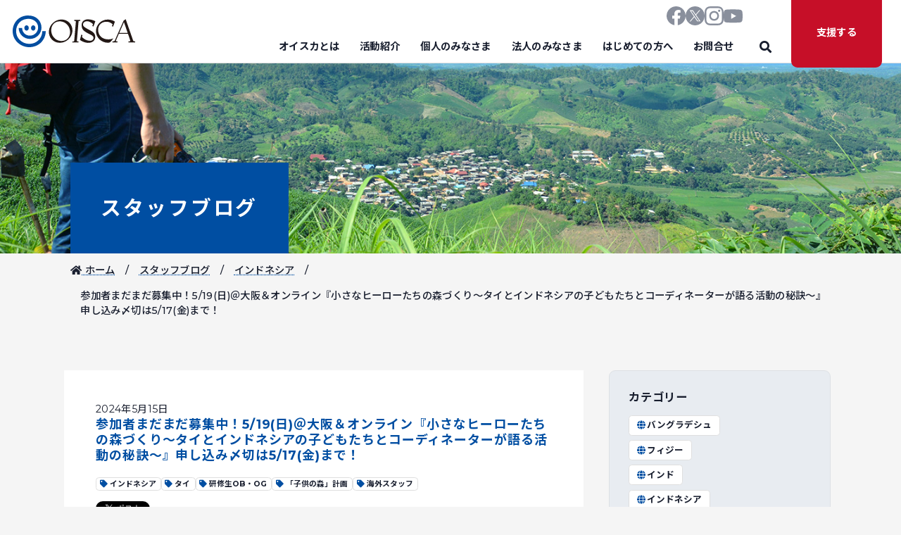

--- FILE ---
content_type: text/html; charset=UTF-8
request_url: https://oisca.org/blog/240515/
body_size: 15359
content:
<!DOCTYPE html>
<html lang="ja">
	<head>
		<meta charset="UTF-8">
		<meta name="viewport" content="width=device-width, initial-scale=1">
		<link rel="preconnect" href="https://fonts.googleapis.com">
		<link rel="preconnect" href="https://fonts.gstatic.com" crossorigin>
		<link rel="preload" href="https://fonts.googleapis.com/css2?family=Noto+Sans+JP:wght@400;500;700&&display=swap" as="style">
		<link rel="stylesheet" href="https://fonts.googleapis.com/css2?family=Noto+Sans+JP:wght@400;500;700&&display=swap" media="print" onload="this.media='all'">
		<link rel="icon" href="https://oisca.org/wp-content/themes/OISCA-master/img/favicon.svg" type="image/svg+xml">
		<link href="https://oisca.org/wp-content/themes/OISCA-master/style_added.css" rel="stylesheet">
		<title>参加者まだまだ募集中！5/19(日)＠大阪＆オンライン『小さなヒーローたちの森づくり～タイとインドネシアの子どもたちとコーディネーターが語る活動の秘訣～』申し込み〆切は5/17(金)まで！ - 公益財団法人オイスカ</title>
	<style>img:is([sizes="auto" i], [sizes^="auto," i]) { contain-intrinsic-size: 3000px 1500px }</style>
	
		<!-- All in One SEO 4.9.3 - aioseo.com -->
	<meta name="description" content="5月19日（日）15時から、大阪＆オンラインにて、タイとインドネシアで環境活動に取り組む子どもたちと活動を支え" />
	<meta name="robots" content="max-image-preview:large" />
	<meta name="author" content="kodomo"/>
	<link rel="canonical" href="https://oisca.org/blog/240515/" />
	<meta name="generator" content="All in One SEO (AIOSEO) 4.9.3" />
		<meta property="og:locale" content="ja_JP" />
		<meta property="og:site_name" content="公益財団法人オイスカ - 農業を通じた人づくり・国づくり”を目指し、アジア太平洋地域の国々で「農村開発」「人材育成」「環境保全」「普及啓発」を行っている公益財団法人オイスカ（NGO）のWebサイト" />
		<meta property="og:type" content="article" />
		<meta property="og:title" content="参加者まだまだ募集中！5/19(日)＠大阪＆オンライン『小さなヒーローたちの森づくり～タイとインドネシアの子どもたちとコーディネーターが語る活動の秘訣～』申し込み〆切は5/17(金)まで！ - 公益財団法人オイスカ" />
		<meta property="og:description" content="5月19日（日）15時から、大阪＆オンラインにて、タイとインドネシアで環境活動に取り組む子どもたちと活動を支え" />
		<meta property="og:url" content="https://oisca.org/blog/240515/" />
		<meta property="article:published_time" content="2024-05-14T22:31:00+00:00" />
		<meta property="article:modified_time" content="2024-05-14T01:38:15+00:00" />
		<meta name="twitter:card" content="summary" />
		<meta name="twitter:title" content="参加者まだまだ募集中！5/19(日)＠大阪＆オンライン『小さなヒーローたちの森づくり～タイとインドネシアの子どもたちとコーディネーターが語る活動の秘訣～』申し込み〆切は5/17(金)まで！ - 公益財団法人オイスカ" />
		<meta name="twitter:description" content="5月19日（日）15時から、大阪＆オンラインにて、タイとインドネシアで環境活動に取り組む子どもたちと活動を支え" />
		<script type="application/ld+json" class="aioseo-schema">
			{"@context":"https:\/\/schema.org","@graph":[{"@type":"BreadcrumbList","@id":"https:\/\/oisca.org\/blog\/240515\/#breadcrumblist","itemListElement":[{"@type":"ListItem","@id":"https:\/\/oisca.org#listItem","position":1,"name":"\u30db\u30fc\u30e0","item":"https:\/\/oisca.org","nextItem":{"@type":"ListItem","@id":"https:\/\/oisca.org\/blog\/#listItem","name":"\u30b9\u30bf\u30c3\u30d5\u30d6\u30ed\u30b0"}},{"@type":"ListItem","@id":"https:\/\/oisca.org\/blog\/#listItem","position":2,"name":"\u30b9\u30bf\u30c3\u30d5\u30d6\u30ed\u30b0","item":"https:\/\/oisca.org\/blog\/","nextItem":{"@type":"ListItem","@id":"https:\/\/oisca.org\/blog_taxonomy\/is\/#listItem","name":"\u30a4\u30f3\u30c9\u30cd\u30b7\u30a2"},"previousItem":{"@type":"ListItem","@id":"https:\/\/oisca.org#listItem","name":"\u30db\u30fc\u30e0"}},{"@type":"ListItem","@id":"https:\/\/oisca.org\/blog_taxonomy\/is\/#listItem","position":3,"name":"\u30a4\u30f3\u30c9\u30cd\u30b7\u30a2","item":"https:\/\/oisca.org\/blog_taxonomy\/is\/","nextItem":{"@type":"ListItem","@id":"https:\/\/oisca.org\/blog\/240515\/#listItem","name":"\u53c2\u52a0\u8005\u307e\u3060\u307e\u3060\u52df\u96c6\u4e2d\uff015\/19(\u65e5)\uff20\u5927\u962a\uff06\u30aa\u30f3\u30e9\u30a4\u30f3\u300e\u5c0f\u3055\u306a\u30d2\u30fc\u30ed\u30fc\u305f\u3061\u306e\u68ee\u3065\u304f\u308a\uff5e\u30bf\u30a4\u3068\u30a4\u30f3\u30c9\u30cd\u30b7\u30a2\u306e\u5b50\u3069\u3082\u305f\u3061\u3068\u30b3\u30fc\u30c7\u30a3\u30cd\u30fc\u30bf\u30fc\u304c\u8a9e\u308b\u6d3b\u52d5\u306e\u79d8\u8a23\uff5e\u300f\u7533\u3057\u8fbc\u307f\u3006\u5207\u306f5\/17(\u91d1)\u307e\u3067\uff01"},"previousItem":{"@type":"ListItem","@id":"https:\/\/oisca.org\/blog\/#listItem","name":"\u30b9\u30bf\u30c3\u30d5\u30d6\u30ed\u30b0"}},{"@type":"ListItem","@id":"https:\/\/oisca.org\/blog\/240515\/#listItem","position":4,"name":"\u53c2\u52a0\u8005\u307e\u3060\u307e\u3060\u52df\u96c6\u4e2d\uff015\/19(\u65e5)\uff20\u5927\u962a\uff06\u30aa\u30f3\u30e9\u30a4\u30f3\u300e\u5c0f\u3055\u306a\u30d2\u30fc\u30ed\u30fc\u305f\u3061\u306e\u68ee\u3065\u304f\u308a\uff5e\u30bf\u30a4\u3068\u30a4\u30f3\u30c9\u30cd\u30b7\u30a2\u306e\u5b50\u3069\u3082\u305f\u3061\u3068\u30b3\u30fc\u30c7\u30a3\u30cd\u30fc\u30bf\u30fc\u304c\u8a9e\u308b\u6d3b\u52d5\u306e\u79d8\u8a23\uff5e\u300f\u7533\u3057\u8fbc\u307f\u3006\u5207\u306f5\/17(\u91d1)\u307e\u3067\uff01","previousItem":{"@type":"ListItem","@id":"https:\/\/oisca.org\/blog_taxonomy\/is\/#listItem","name":"\u30a4\u30f3\u30c9\u30cd\u30b7\u30a2"}}]},{"@type":"Organization","@id":"https:\/\/oisca.org\/#organization","name":"\u516c\u76ca\u8ca1\u56e3\u6cd5\u4eba\u30aa\u30a4\u30b9\u30ab","description":"\u8fb2\u696d\u3092\u901a\u3058\u305f\u4eba\u3065\u304f\u308a\u30fb\u56fd\u3065\u304f\u308a\u201d\u3092\u76ee\u6307\u3057\u3001\u30a2\u30b8\u30a2\u592a\u5e73\u6d0b\u5730\u57df\u306e\u56fd\u3005\u3067\u300c\u8fb2\u6751\u958b\u767a\u300d\u300c\u4eba\u6750\u80b2\u6210\u300d\u300c\u74b0\u5883\u4fdd\u5168\u300d\u300c\u666e\u53ca\u5553\u767a\u300d\u3092\u884c\u3063\u3066\u3044\u308b\u516c\u76ca\u8ca1\u56e3\u6cd5\u4eba\u30aa\u30a4\u30b9\u30ab\uff08NGO\uff09\u306eWeb\u30b5\u30a4\u30c8","url":"https:\/\/oisca.org\/"},{"@type":"Person","@id":"https:\/\/oisca.org\/author\/kodomo\/#author","url":"https:\/\/oisca.org\/author\/kodomo\/","name":"kodomo","image":{"@type":"ImageObject","@id":"https:\/\/oisca.org\/blog\/240515\/#authorImage","url":"https:\/\/secure.gravatar.com\/avatar\/62a44cad0c4dcd43007ac5b694ddfa88b80bf32db9ad8e8a7172534f31857114?s=96&d=mm&r=g","width":96,"height":96,"caption":"kodomo"}},{"@type":"WebPage","@id":"https:\/\/oisca.org\/blog\/240515\/#webpage","url":"https:\/\/oisca.org\/blog\/240515\/","name":"\u53c2\u52a0\u8005\u307e\u3060\u307e\u3060\u52df\u96c6\u4e2d\uff015\/19(\u65e5)\uff20\u5927\u962a\uff06\u30aa\u30f3\u30e9\u30a4\u30f3\u300e\u5c0f\u3055\u306a\u30d2\u30fc\u30ed\u30fc\u305f\u3061\u306e\u68ee\u3065\u304f\u308a\uff5e\u30bf\u30a4\u3068\u30a4\u30f3\u30c9\u30cd\u30b7\u30a2\u306e\u5b50\u3069\u3082\u305f\u3061\u3068\u30b3\u30fc\u30c7\u30a3\u30cd\u30fc\u30bf\u30fc\u304c\u8a9e\u308b\u6d3b\u52d5\u306e\u79d8\u8a23\uff5e\u300f\u7533\u3057\u8fbc\u307f\u3006\u5207\u306f5\/17(\u91d1)\u307e\u3067\uff01 - \u516c\u76ca\u8ca1\u56e3\u6cd5\u4eba\u30aa\u30a4\u30b9\u30ab","description":"5\u670819\u65e5\uff08\u65e5\uff0915\u6642\u304b\u3089\u3001\u5927\u962a\uff06\u30aa\u30f3\u30e9\u30a4\u30f3\u306b\u3066\u3001\u30bf\u30a4\u3068\u30a4\u30f3\u30c9\u30cd\u30b7\u30a2\u3067\u74b0\u5883\u6d3b\u52d5\u306b\u53d6\u308a\u7d44\u3080\u5b50\u3069\u3082\u305f\u3061\u3068\u6d3b\u52d5\u3092\u652f\u3048","inLanguage":"ja","isPartOf":{"@id":"https:\/\/oisca.org\/#website"},"breadcrumb":{"@id":"https:\/\/oisca.org\/blog\/240515\/#breadcrumblist"},"author":{"@id":"https:\/\/oisca.org\/author\/kodomo\/#author"},"creator":{"@id":"https:\/\/oisca.org\/author\/kodomo\/#author"},"image":{"@type":"ImageObject","url":"https:\/\/oisca.org\/wp-content\/uploads\/2024\/05\/\u53c2\u52a0\u8005\u307e\u3060\u307e\u3060\u52df\u96c6\u4e2d\uff01\uff01.jpg","@id":"https:\/\/oisca.org\/blog\/240515\/#mainImage","width":741,"height":650,"caption":"\u53c2\u52a0\u8005\u307e\u3060\u307e\u3060\u52df\u96c6\u4e2d\uff01\uff01 - 1"},"primaryImageOfPage":{"@id":"https:\/\/oisca.org\/blog\/240515\/#mainImage"},"datePublished":"2024-05-15T07:31:00+09:00","dateModified":"2024-05-14T10:38:15+09:00"},{"@type":"WebSite","@id":"https:\/\/oisca.org\/#website","url":"https:\/\/oisca.org\/","name":"\u516c\u76ca\u8ca1\u56e3\u6cd5\u4eba\u30aa\u30a4\u30b9\u30ab","alternateName":"\u516c\u76ca\u8ca1\u56e3\u6cd5\u4eba\u30aa\u30a4\u30b9\u30ab","description":"\u8fb2\u696d\u3092\u901a\u3058\u305f\u4eba\u3065\u304f\u308a\u30fb\u56fd\u3065\u304f\u308a\u201d\u3092\u76ee\u6307\u3057\u3001\u30a2\u30b8\u30a2\u592a\u5e73\u6d0b\u5730\u57df\u306e\u56fd\u3005\u3067\u300c\u8fb2\u6751\u958b\u767a\u300d\u300c\u4eba\u6750\u80b2\u6210\u300d\u300c\u74b0\u5883\u4fdd\u5168\u300d\u300c\u666e\u53ca\u5553\u767a\u300d\u3092\u884c\u3063\u3066\u3044\u308b\u516c\u76ca\u8ca1\u56e3\u6cd5\u4eba\u30aa\u30a4\u30b9\u30ab\uff08NGO\uff09\u306eWeb\u30b5\u30a4\u30c8","inLanguage":"ja","publisher":{"@id":"https:\/\/oisca.org\/#organization"}}]}
		</script>
		<!-- All in One SEO -->

<link rel='dns-prefetch' href='//fonts.googleapis.com' />
<link rel="alternate" type="application/rss+xml" title="公益財団法人オイスカ &raquo; フィード" href="https://oisca.org/feed/" />
<link rel="alternate" type="application/rss+xml" title="公益財団法人オイスカ &raquo; コメントフィード" href="https://oisca.org/comments/feed/" />
		<!-- This site uses the Google Analytics by MonsterInsights plugin v9.11.1 - Using Analytics tracking - https://www.monsterinsights.com/ -->
							<script src="//www.googletagmanager.com/gtag/js?id=G-ZRC7FRDZ81"  data-cfasync="false" data-wpfc-render="false" type="text/javascript" async></script>
			<script data-cfasync="false" data-wpfc-render="false" type="text/javascript">
				var mi_version = '9.11.1';
				var mi_track_user = true;
				var mi_no_track_reason = '';
								var MonsterInsightsDefaultLocations = {"page_location":"https:\/\/oisca.org\/blog\/240515\/"};
								if ( typeof MonsterInsightsPrivacyGuardFilter === 'function' ) {
					var MonsterInsightsLocations = (typeof MonsterInsightsExcludeQuery === 'object') ? MonsterInsightsPrivacyGuardFilter( MonsterInsightsExcludeQuery ) : MonsterInsightsPrivacyGuardFilter( MonsterInsightsDefaultLocations );
				} else {
					var MonsterInsightsLocations = (typeof MonsterInsightsExcludeQuery === 'object') ? MonsterInsightsExcludeQuery : MonsterInsightsDefaultLocations;
				}

								var disableStrs = [
										'ga-disable-G-ZRC7FRDZ81',
									];

				/* Function to detect opted out users */
				function __gtagTrackerIsOptedOut() {
					for (var index = 0; index < disableStrs.length; index++) {
						if (document.cookie.indexOf(disableStrs[index] + '=true') > -1) {
							return true;
						}
					}

					return false;
				}

				/* Disable tracking if the opt-out cookie exists. */
				if (__gtagTrackerIsOptedOut()) {
					for (var index = 0; index < disableStrs.length; index++) {
						window[disableStrs[index]] = true;
					}
				}

				/* Opt-out function */
				function __gtagTrackerOptout() {
					for (var index = 0; index < disableStrs.length; index++) {
						document.cookie = disableStrs[index] + '=true; expires=Thu, 31 Dec 2099 23:59:59 UTC; path=/';
						window[disableStrs[index]] = true;
					}
				}

				if ('undefined' === typeof gaOptout) {
					function gaOptout() {
						__gtagTrackerOptout();
					}
				}
								window.dataLayer = window.dataLayer || [];

				window.MonsterInsightsDualTracker = {
					helpers: {},
					trackers: {},
				};
				if (mi_track_user) {
					function __gtagDataLayer() {
						dataLayer.push(arguments);
					}

					function __gtagTracker(type, name, parameters) {
						if (!parameters) {
							parameters = {};
						}

						if (parameters.send_to) {
							__gtagDataLayer.apply(null, arguments);
							return;
						}

						if (type === 'event') {
														parameters.send_to = monsterinsights_frontend.v4_id;
							var hookName = name;
							if (typeof parameters['event_category'] !== 'undefined') {
								hookName = parameters['event_category'] + ':' + name;
							}

							if (typeof MonsterInsightsDualTracker.trackers[hookName] !== 'undefined') {
								MonsterInsightsDualTracker.trackers[hookName](parameters);
							} else {
								__gtagDataLayer('event', name, parameters);
							}
							
						} else {
							__gtagDataLayer.apply(null, arguments);
						}
					}

					__gtagTracker('js', new Date());
					__gtagTracker('set', {
						'developer_id.dZGIzZG': true,
											});
					if ( MonsterInsightsLocations.page_location ) {
						__gtagTracker('set', MonsterInsightsLocations);
					}
										__gtagTracker('config', 'G-ZRC7FRDZ81', {"forceSSL":"true","link_attribution":"true"} );
										window.gtag = __gtagTracker;										(function () {
						/* https://developers.google.com/analytics/devguides/collection/analyticsjs/ */
						/* ga and __gaTracker compatibility shim. */
						var noopfn = function () {
							return null;
						};
						var newtracker = function () {
							return new Tracker();
						};
						var Tracker = function () {
							return null;
						};
						var p = Tracker.prototype;
						p.get = noopfn;
						p.set = noopfn;
						p.send = function () {
							var args = Array.prototype.slice.call(arguments);
							args.unshift('send');
							__gaTracker.apply(null, args);
						};
						var __gaTracker = function () {
							var len = arguments.length;
							if (len === 0) {
								return;
							}
							var f = arguments[len - 1];
							if (typeof f !== 'object' || f === null || typeof f.hitCallback !== 'function') {
								if ('send' === arguments[0]) {
									var hitConverted, hitObject = false, action;
									if ('event' === arguments[1]) {
										if ('undefined' !== typeof arguments[3]) {
											hitObject = {
												'eventAction': arguments[3],
												'eventCategory': arguments[2],
												'eventLabel': arguments[4],
												'value': arguments[5] ? arguments[5] : 1,
											}
										}
									}
									if ('pageview' === arguments[1]) {
										if ('undefined' !== typeof arguments[2]) {
											hitObject = {
												'eventAction': 'page_view',
												'page_path': arguments[2],
											}
										}
									}
									if (typeof arguments[2] === 'object') {
										hitObject = arguments[2];
									}
									if (typeof arguments[5] === 'object') {
										Object.assign(hitObject, arguments[5]);
									}
									if ('undefined' !== typeof arguments[1].hitType) {
										hitObject = arguments[1];
										if ('pageview' === hitObject.hitType) {
											hitObject.eventAction = 'page_view';
										}
									}
									if (hitObject) {
										action = 'timing' === arguments[1].hitType ? 'timing_complete' : hitObject.eventAction;
										hitConverted = mapArgs(hitObject);
										__gtagTracker('event', action, hitConverted);
									}
								}
								return;
							}

							function mapArgs(args) {
								var arg, hit = {};
								var gaMap = {
									'eventCategory': 'event_category',
									'eventAction': 'event_action',
									'eventLabel': 'event_label',
									'eventValue': 'event_value',
									'nonInteraction': 'non_interaction',
									'timingCategory': 'event_category',
									'timingVar': 'name',
									'timingValue': 'value',
									'timingLabel': 'event_label',
									'page': 'page_path',
									'location': 'page_location',
									'title': 'page_title',
									'referrer' : 'page_referrer',
								};
								for (arg in args) {
																		if (!(!args.hasOwnProperty(arg) || !gaMap.hasOwnProperty(arg))) {
										hit[gaMap[arg]] = args[arg];
									} else {
										hit[arg] = args[arg];
									}
								}
								return hit;
							}

							try {
								f.hitCallback();
							} catch (ex) {
							}
						};
						__gaTracker.create = newtracker;
						__gaTracker.getByName = newtracker;
						__gaTracker.getAll = function () {
							return [];
						};
						__gaTracker.remove = noopfn;
						__gaTracker.loaded = true;
						window['__gaTracker'] = __gaTracker;
					})();
									} else {
										console.log("");
					(function () {
						function __gtagTracker() {
							return null;
						}

						window['__gtagTracker'] = __gtagTracker;
						window['gtag'] = __gtagTracker;
					})();
									}
			</script>
							<!-- / Google Analytics by MonsterInsights -->
		<link rel='stylesheet' id='wp-block-library-css' href='https://oisca.org/wp-includes/css/dist/block-library/style.min.css?ver=7f96b65ffc9b9bf4dee703fd05eccfa7' type='text/css' media='all' />
<style id='classic-theme-styles-inline-css' type='text/css'>
/*! This file is auto-generated */
.wp-block-button__link{color:#fff;background-color:#32373c;border-radius:9999px;box-shadow:none;text-decoration:none;padding:calc(.667em + 2px) calc(1.333em + 2px);font-size:1.125em}.wp-block-file__button{background:#32373c;color:#fff;text-decoration:none}
</style>
<link rel='stylesheet' id='aioseo/css/src/vue/standalone/blocks/table-of-contents/global.scss-css' href='https://oisca.org/wp-content/plugins/all-in-one-seo-pack/dist/Lite/assets/css/table-of-contents/global.e90f6d47.css?ver=4.9.3' type='text/css' media='all' />
<style id='global-styles-inline-css' type='text/css'>
:root{--wp--preset--aspect-ratio--square: 1;--wp--preset--aspect-ratio--4-3: 4/3;--wp--preset--aspect-ratio--3-4: 3/4;--wp--preset--aspect-ratio--3-2: 3/2;--wp--preset--aspect-ratio--2-3: 2/3;--wp--preset--aspect-ratio--16-9: 16/9;--wp--preset--aspect-ratio--9-16: 9/16;--wp--preset--color--black: #000000;--wp--preset--color--cyan-bluish-gray: #abb8c3;--wp--preset--color--white: #ffffff;--wp--preset--color--pale-pink: #f78da7;--wp--preset--color--vivid-red: #cf2e2e;--wp--preset--color--luminous-vivid-orange: #ff6900;--wp--preset--color--luminous-vivid-amber: #fcb900;--wp--preset--color--light-green-cyan: #7bdcb5;--wp--preset--color--vivid-green-cyan: #00d084;--wp--preset--color--pale-cyan-blue: #8ed1fc;--wp--preset--color--vivid-cyan-blue: #0693e3;--wp--preset--color--vivid-purple: #9b51e0;--wp--preset--gradient--vivid-cyan-blue-to-vivid-purple: linear-gradient(135deg,rgba(6,147,227,1) 0%,rgb(155,81,224) 100%);--wp--preset--gradient--light-green-cyan-to-vivid-green-cyan: linear-gradient(135deg,rgb(122,220,180) 0%,rgb(0,208,130) 100%);--wp--preset--gradient--luminous-vivid-amber-to-luminous-vivid-orange: linear-gradient(135deg,rgba(252,185,0,1) 0%,rgba(255,105,0,1) 100%);--wp--preset--gradient--luminous-vivid-orange-to-vivid-red: linear-gradient(135deg,rgba(255,105,0,1) 0%,rgb(207,46,46) 100%);--wp--preset--gradient--very-light-gray-to-cyan-bluish-gray: linear-gradient(135deg,rgb(238,238,238) 0%,rgb(169,184,195) 100%);--wp--preset--gradient--cool-to-warm-spectrum: linear-gradient(135deg,rgb(74,234,220) 0%,rgb(151,120,209) 20%,rgb(207,42,186) 40%,rgb(238,44,130) 60%,rgb(251,105,98) 80%,rgb(254,248,76) 100%);--wp--preset--gradient--blush-light-purple: linear-gradient(135deg,rgb(255,206,236) 0%,rgb(152,150,240) 100%);--wp--preset--gradient--blush-bordeaux: linear-gradient(135deg,rgb(254,205,165) 0%,rgb(254,45,45) 50%,rgb(107,0,62) 100%);--wp--preset--gradient--luminous-dusk: linear-gradient(135deg,rgb(255,203,112) 0%,rgb(199,81,192) 50%,rgb(65,88,208) 100%);--wp--preset--gradient--pale-ocean: linear-gradient(135deg,rgb(255,245,203) 0%,rgb(182,227,212) 50%,rgb(51,167,181) 100%);--wp--preset--gradient--electric-grass: linear-gradient(135deg,rgb(202,248,128) 0%,rgb(113,206,126) 100%);--wp--preset--gradient--midnight: linear-gradient(135deg,rgb(2,3,129) 0%,rgb(40,116,252) 100%);--wp--preset--font-size--small: 13px;--wp--preset--font-size--medium: 20px;--wp--preset--font-size--large: 36px;--wp--preset--font-size--x-large: 42px;--wp--preset--spacing--20: 0.44rem;--wp--preset--spacing--30: 0.67rem;--wp--preset--spacing--40: 1rem;--wp--preset--spacing--50: 1.5rem;--wp--preset--spacing--60: 2.25rem;--wp--preset--spacing--70: 3.38rem;--wp--preset--spacing--80: 5.06rem;--wp--preset--shadow--natural: 6px 6px 9px rgba(0, 0, 0, 0.2);--wp--preset--shadow--deep: 12px 12px 50px rgba(0, 0, 0, 0.4);--wp--preset--shadow--sharp: 6px 6px 0px rgba(0, 0, 0, 0.2);--wp--preset--shadow--outlined: 6px 6px 0px -3px rgba(255, 255, 255, 1), 6px 6px rgba(0, 0, 0, 1);--wp--preset--shadow--crisp: 6px 6px 0px rgba(0, 0, 0, 1);}:where(.is-layout-flex){gap: 0.5em;}:where(.is-layout-grid){gap: 0.5em;}body .is-layout-flex{display: flex;}.is-layout-flex{flex-wrap: wrap;align-items: center;}.is-layout-flex > :is(*, div){margin: 0;}body .is-layout-grid{display: grid;}.is-layout-grid > :is(*, div){margin: 0;}:where(.wp-block-columns.is-layout-flex){gap: 2em;}:where(.wp-block-columns.is-layout-grid){gap: 2em;}:where(.wp-block-post-template.is-layout-flex){gap: 1.25em;}:where(.wp-block-post-template.is-layout-grid){gap: 1.25em;}.has-black-color{color: var(--wp--preset--color--black) !important;}.has-cyan-bluish-gray-color{color: var(--wp--preset--color--cyan-bluish-gray) !important;}.has-white-color{color: var(--wp--preset--color--white) !important;}.has-pale-pink-color{color: var(--wp--preset--color--pale-pink) !important;}.has-vivid-red-color{color: var(--wp--preset--color--vivid-red) !important;}.has-luminous-vivid-orange-color{color: var(--wp--preset--color--luminous-vivid-orange) !important;}.has-luminous-vivid-amber-color{color: var(--wp--preset--color--luminous-vivid-amber) !important;}.has-light-green-cyan-color{color: var(--wp--preset--color--light-green-cyan) !important;}.has-vivid-green-cyan-color{color: var(--wp--preset--color--vivid-green-cyan) !important;}.has-pale-cyan-blue-color{color: var(--wp--preset--color--pale-cyan-blue) !important;}.has-vivid-cyan-blue-color{color: var(--wp--preset--color--vivid-cyan-blue) !important;}.has-vivid-purple-color{color: var(--wp--preset--color--vivid-purple) !important;}.has-black-background-color{background-color: var(--wp--preset--color--black) !important;}.has-cyan-bluish-gray-background-color{background-color: var(--wp--preset--color--cyan-bluish-gray) !important;}.has-white-background-color{background-color: var(--wp--preset--color--white) !important;}.has-pale-pink-background-color{background-color: var(--wp--preset--color--pale-pink) !important;}.has-vivid-red-background-color{background-color: var(--wp--preset--color--vivid-red) !important;}.has-luminous-vivid-orange-background-color{background-color: var(--wp--preset--color--luminous-vivid-orange) !important;}.has-luminous-vivid-amber-background-color{background-color: var(--wp--preset--color--luminous-vivid-amber) !important;}.has-light-green-cyan-background-color{background-color: var(--wp--preset--color--light-green-cyan) !important;}.has-vivid-green-cyan-background-color{background-color: var(--wp--preset--color--vivid-green-cyan) !important;}.has-pale-cyan-blue-background-color{background-color: var(--wp--preset--color--pale-cyan-blue) !important;}.has-vivid-cyan-blue-background-color{background-color: var(--wp--preset--color--vivid-cyan-blue) !important;}.has-vivid-purple-background-color{background-color: var(--wp--preset--color--vivid-purple) !important;}.has-black-border-color{border-color: var(--wp--preset--color--black) !important;}.has-cyan-bluish-gray-border-color{border-color: var(--wp--preset--color--cyan-bluish-gray) !important;}.has-white-border-color{border-color: var(--wp--preset--color--white) !important;}.has-pale-pink-border-color{border-color: var(--wp--preset--color--pale-pink) !important;}.has-vivid-red-border-color{border-color: var(--wp--preset--color--vivid-red) !important;}.has-luminous-vivid-orange-border-color{border-color: var(--wp--preset--color--luminous-vivid-orange) !important;}.has-luminous-vivid-amber-border-color{border-color: var(--wp--preset--color--luminous-vivid-amber) !important;}.has-light-green-cyan-border-color{border-color: var(--wp--preset--color--light-green-cyan) !important;}.has-vivid-green-cyan-border-color{border-color: var(--wp--preset--color--vivid-green-cyan) !important;}.has-pale-cyan-blue-border-color{border-color: var(--wp--preset--color--pale-cyan-blue) !important;}.has-vivid-cyan-blue-border-color{border-color: var(--wp--preset--color--vivid-cyan-blue) !important;}.has-vivid-purple-border-color{border-color: var(--wp--preset--color--vivid-purple) !important;}.has-vivid-cyan-blue-to-vivid-purple-gradient-background{background: var(--wp--preset--gradient--vivid-cyan-blue-to-vivid-purple) !important;}.has-light-green-cyan-to-vivid-green-cyan-gradient-background{background: var(--wp--preset--gradient--light-green-cyan-to-vivid-green-cyan) !important;}.has-luminous-vivid-amber-to-luminous-vivid-orange-gradient-background{background: var(--wp--preset--gradient--luminous-vivid-amber-to-luminous-vivid-orange) !important;}.has-luminous-vivid-orange-to-vivid-red-gradient-background{background: var(--wp--preset--gradient--luminous-vivid-orange-to-vivid-red) !important;}.has-very-light-gray-to-cyan-bluish-gray-gradient-background{background: var(--wp--preset--gradient--very-light-gray-to-cyan-bluish-gray) !important;}.has-cool-to-warm-spectrum-gradient-background{background: var(--wp--preset--gradient--cool-to-warm-spectrum) !important;}.has-blush-light-purple-gradient-background{background: var(--wp--preset--gradient--blush-light-purple) !important;}.has-blush-bordeaux-gradient-background{background: var(--wp--preset--gradient--blush-bordeaux) !important;}.has-luminous-dusk-gradient-background{background: var(--wp--preset--gradient--luminous-dusk) !important;}.has-pale-ocean-gradient-background{background: var(--wp--preset--gradient--pale-ocean) !important;}.has-electric-grass-gradient-background{background: var(--wp--preset--gradient--electric-grass) !important;}.has-midnight-gradient-background{background: var(--wp--preset--gradient--midnight) !important;}.has-small-font-size{font-size: var(--wp--preset--font-size--small) !important;}.has-medium-font-size{font-size: var(--wp--preset--font-size--medium) !important;}.has-large-font-size{font-size: var(--wp--preset--font-size--large) !important;}.has-x-large-font-size{font-size: var(--wp--preset--font-size--x-large) !important;}
:where(.wp-block-post-template.is-layout-flex){gap: 1.25em;}:where(.wp-block-post-template.is-layout-grid){gap: 1.25em;}
:where(.wp-block-columns.is-layout-flex){gap: 2em;}:where(.wp-block-columns.is-layout-grid){gap: 2em;}
:root :where(.wp-block-pullquote){font-size: 1.5em;line-height: 1.6;}
</style>
<link rel='stylesheet' id='parent-style-css' href='https://oisca.org/wp-content/themes/OISCA-master/style.css?ver=7f96b65ffc9b9bf4dee703fd05eccfa7' type='text/css' media='all' />
<link rel='stylesheet' id='google-fonts-css' href='https://fonts.googleapis.com/css2?family=Montserrat:ital,wght@0,400;0,500;0,700;1,400;1,500;1,700&#038;family=Noto+Sans+JP:wght@400;500;700&#038;display=swap' type='text/css' media='' />
<link rel='stylesheet' id='reboot-css' href='https://oisca.org/wp-content/themes/OISCA-master/css/reboot.css' type='text/css' media='all' />
<link rel='stylesheet' id='font-awesome-css' href='https://oisca.org/wp-content/themes/OISCA-master/fontawesome/css/all.min.css?ver=5.15.4' type='text/css' media='' />
<link rel='stylesheet' id='swiper-css' href='https://oisca.org/wp-content/themes/OISCA-master/js/swiper/swiper.min.css?ver=5.4.5' type='text/css' media='' />
<link rel='stylesheet' id='style-css' href='https://oisca.org/wp-content/themes/OISCA-master/css/style.min.css' type='text/css' media='all' />
<script type="text/javascript" src="https://oisca.org/wp-content/plugins/google-analytics-for-wordpress/assets/js/frontend-gtag.min.js?ver=9.11.1" id="monsterinsights-frontend-script-js" async="async" data-wp-strategy="async"></script>
<script data-cfasync="false" data-wpfc-render="false" type="text/javascript" id='monsterinsights-frontend-script-js-extra'>/* <![CDATA[ */
var monsterinsights_frontend = {"js_events_tracking":"true","download_extensions":"doc,pdf,ppt,zip,xls,docx,pptx,xlsx","inbound_paths":"[{\"path\":\"\\\/go\\\/\",\"label\":\"affiliate\"},{\"path\":\"\\\/recommend\\\/\",\"label\":\"affiliate\"}]","home_url":"https:\/\/oisca.org","hash_tracking":"false","v4_id":"G-ZRC7FRDZ81"};/* ]]> */
</script>
<script type="text/javascript" src="https://oisca.org/wp-content/themes/OISCA-master/js/jquery/jquery-3.6.0.min.js?ver=3.5.1" id="jquery-js"></script>
<script type="text/javascript" src="https://oisca.org/wp-content/themes/OISCA-master/js/jquery/jquery-ui.min.js?ver=1.12.1" id="jquery-ui-js"></script>
<script type="text/javascript" src="https://oisca.org/wp-content/themes/OISCA-master/js/gsap/gsap.min.js?ver=3.6.0" id="gsap-js"></script>
<script type="text/javascript" src="https://oisca.org/wp-content/themes/OISCA-master/js/gsap/ScrollTrigger.min.js?ver=3.6.0" id="scrollTrigger-js"></script>
<script type="text/javascript" src="https://oisca.org/wp-content/themes/OISCA-master/js/swiper/swiper.min.js?ver=5.4.5" id="swiper-js"></script>
<script type="text/javascript" src="https://oisca.org/wp-content/themes/OISCA-master/js/smooth-scroll/smooth-scroll.min.js?ver=16.1.4" id="smooth-scroll-js"></script>
<script type="text/javascript" src="https://oisca.org/wp-content/themes/OISCA-master/js/jquery/jquery.waypoints.min.js?ver=4.0.1" id="waypoints-js"></script>
<script type="text/javascript" src="https://oisca.org/wp-content/themes/OISCA-master/js/jquery/jquery.counterup.min.js?ver=2.1.0" id="counterup-js"></script>
<script type="text/javascript" src="https://oisca.org/wp-content/themes/OISCA-master/js/zoom/jquery.zoom.min.js?ver=2.1.0" id="zoom-js"></script>
<script type="text/javascript" src="https://oisca.org/wp-content/themes/OISCA-master/js/common.js" id="common-js-js"></script>
<link rel="https://api.w.org/" href="https://oisca.org/wp-json/" /><link rel="alternate" title="JSON" type="application/json" href="https://oisca.org/wp-json/wp/v2/blog/60566" /><link rel="EditURI" type="application/rsd+xml" title="RSD" href="https://oisca.org/xmlrpc.php?rsd" />
<link rel='shortlink' href='https://oisca.org/?p=60566' />
<link rel="alternate" title="oEmbed (JSON)" type="application/json+oembed" href="https://oisca.org/wp-json/oembed/1.0/embed?url=https%3A%2F%2Foisca.org%2Fblog%2F240515%2F" />
<link rel="alternate" title="oEmbed (XML)" type="text/xml+oembed" href="https://oisca.org/wp-json/oembed/1.0/embed?url=https%3A%2F%2Foisca.org%2Fblog%2F240515%2F&#038;format=xml" />
<meta property="og:title" content="参加者まだまだ募集中！5/19(日)＠大阪＆オンライン『小さなヒーローたちの森づくり～タイとインドネシアの子どもたちとコーディネーターが語る活動の秘訣～』申し込み〆切は5/17(金)まで！">
<meta property="og:description" content="5月19日（日）15時から、大阪＆オンラインにて、タイとインドネシアで環境活動に取り組む子どもたちと活動を支えるコーディネーターが、地域が直面する環境問題や経験を通して得られた学びなどについてレポート">
<meta property="og:type" content="article">
<meta property="og:url" content="https://oisca.org/blog/240515/">
<meta property="og:image" content="https://oisca.org/wp-content/uploads/2024/05/参加者まだまだ募集中！！.jpg">
<meta property="og:site_name" content="公益財団法人オイスカ">
<meta name="twitter:card" content="summary_large_image">
<meta name="twitter:site" content="@OISCA_Japan">
<meta property="og:locale" content="ja_JP">
<meta property="fb:app_id" content="997642237629084">
	</head>
	<body class="l-body">
		<header class="l-header">
			<nav class="p-globalNav js-globalNav">
				<div class="p-headerBranding">
					<a href="https://oisca.org/"><img class="p-headerBranding__main" src="https://oisca.org/wp-content/themes/OISCA-master/img/logomark_main_global-navigation.svg"></a>
				</div>
				<div class="p-headerMenu__wrapper">
					<ul class="p-headerMenu">
						<li class="p-headerMenu__item">
							<a class="p-headerMenu__link" href="https://oisca.org/about/">オイスカとは</a>
						</li>
						<li class="p-headerMenu__item">
							<a class="p-headerMenu__link" href="https://oisca.org/projects/">活動紹介</a>
						</li>
						<li class="p-headerMenu__item">
							<a class="p-headerMenu__link" href="https://oisca.org/individual/">個人のみなさま</a>
						</li>
						<li class="p-headerMenu__item">
							<a class="p-headerMenu__link" href="https://oisca.org/corporations/">法人のみなさま</a>
						</li>
						<li class="p-headerMenu__item">
							<a class="p-headerMenu__link" href="https://oisca.org/welcome/">はじめての方へ</a>
						</li>
						<li class="p-headerMenu__item">
							<a class="p-headerMenu__link" href="https://oisca.org/contact/">お問合せ</a>
						</li>
						<li class="p-headerMenu__item p-headerMenu__search js-search">
							<div class="p-headerMenu__search__container">
								<i class="p-headerMenu__search__icon fas fa-search"></i>
								<form method="get" id="searchform" action="https://oisca.org">
	<input type="text" name="s" id="s" placeholder="サイト内検索...">
	<!-- <button>検索</button> -->
</form>								<!-- <form action="">
									<input type="text" placeholder="サイト内検索...">
								</form> -->
							</div>
						</li>
						<li class="p-headerMenu__button js-sub-menu-button">
							<a href="https://oisca.org/donation/" style="color:white; text-decoration: none; display: flex; align-items: center; height: 11rem; margin: 1rem;">支援する</a>
						</li>
						<li class="p-headerMenu__item p-headerMenu__mobile">
							<a class="p-headerMenu__link" href="https://oisca.org/news/">ニュース</a>
						</li>
						<li class="p-headerMenu__item p-headerMenu__mobile">
							<a class="p-headerMenu__link" href="https://oisca.org/events/">イベント・募集情報</a>
						</li>
						<li class="p-headerMenu__item p-headerMenu__mobile">
							<a class="p-headerMenu__link" href="https://oisca.org/blog/">スタッフブログ</a>
						</li>
					</ul>
					<ul class="p-headerMenu__sns">
						<li class="p-headerMenu__sns__item">
							<a href="https://www.facebook.com/OISCA" target="_blank"><img class="p-headerMenu__sns__icon" src="https://oisca.org/wp-content/themes/OISCA-master/img/icon_sns_facebook.svg" alt="Facebook" style="width: 3rem; height: 3rem;"></a>
						</li>
						<li class="p-headerMenu__sns__item">
							<a href="https://twitter.com/OISCA_Japan" target="_blank"><img class="p-headerMenu__sns__icon" src="https://oisca.org/wp-content/themes/OISCA-master/img/icon_sns_twitter.svg" alt="Twitter" style="width: 3rem; height: 3rem;"></a>
						</li>
						<li class="p-headerMenu__sns__item">
							<a href="https://www.instagram.com/oisca60th/" target="_blank"><img class="p-headerMenu__sns__icon" src="https://oisca.org/wp-content/themes/OISCA-master/img/icon_sns_instagram.svg" alt="Instagram" style="width: 3rem; height: 3rem;"></a>
						</li>
						<li class="p-headerMenu__sns__item">
							<a href="https://www.youtube.com/channel/UCpz1ePJv6A06F1Zhv0z1__w" target="_blank"><img class="p-headerMenu__sns__icon" src="https://oisca.org/wp-content/themes/OISCA-master/img/icon_sns_youtube.svg" alt="YouTube" style="width: 3rem; height: 3rem;"></a>
						</li>
					</ul>
				</div>
			</nav>
			<button class="p-hamburger js-hamburger">
				<div class="p-hamburger__bar p-hamburger__bar--top js-hamburgerBar"></div>
				<div class="p-hamburger__bar p-hamburger__bar--middle js-hamburgerBar">
					MENU
				</div>
				<div class="p-hamburger__bar p-hamburger__bar--bottom js-hamburgerBar"></div>
			</button>
						<div class="js-donate-button">
				<button class="p-donate js-sub-menu-button">
					<p class="p-donate__title">
						<a href="https://oisca.org/donation/" style="color:white; text-decoration: none; display: block;">支援する</a>
					</p>
					<p class="p-donate__close">
						<i class="fas fa-times"></i>
					</p>
				</button>
			</div>
					</header>
		<main class="l-main">

<section class="p-hero sub">
	<picture>
		<source srcset="https://oisca.org/wp-content/themes/OISCA-master/img/hero_blog_sub.jpg" media="(min-width: 769px)">
		<img class="p-hero__image" src="https://oisca.org/wp-content/themes/OISCA-master/img/hero_blog_mobile.jpg" alt="">
	</picture>
	<div class="p-billboard gs-menuTrigger">
		<a href="https://oisca.org/blog/">スタッフブログ</a>
	</div>
</section>
<section class="p-breadcrumb">
	<ul id="breadcrumb" class="p-breadcrumb__container"><li><a href="https://oisca.org"><i class="fas fa-home"></i> ホーム</a></li><li><a href="https://oisca.org/blog/">スタッフブログ</a></li><li><a href="https://oisca.org/blog_taxonomy/is/">インドネシア</a></li><li class="current">参加者まだまだ募集中！5/19(日)＠大阪＆オンライン『小さなヒーローたちの森づくり～タイとインドネシアの子どもたちとコーディネーターが語る活動の秘訣～』申し込み〆切は5/17(金)まで！</li></ul></section>
<section class="l-section">
	<div class="l-section__container p-archive__container">
		<div class="p-single__container">
						<div class="p-single__header">
				<span class="p-single__date">
					2024年5月15日				</span>
				<h2 class="p-single__title">
					参加者まだまだ募集中！5/19(日)＠大阪＆オンライン『小さなヒーローたちの森づくり～タイとインドネシアの子どもたちとコーディネーターが語る活動の秘訣～』申し込み〆切は5/17(金)まで！				</h2>

				<p>
					<a href="https://oisca.org/blog_taxonomy/is/"><li class="c-label is"><i class="fas fa-tag"></i> インドネシア</li></a><a href="https://oisca.org/blog_taxonomy/th/"><li class="c-label th"><i class="fas fa-tag"></i> タイ</li></a><a href="https://oisca.org/blog_taxonomy/ob-og/"><li class="c-label ob-og"><i class="fas fa-tag"></i> 研修生OB・OG</li></a><a href="https://oisca.org/blog_taxonomy/cfp/"><li class="c-label cfp"><i class="fas fa-tag"></i> 「子供の森」計画</li></a><a href="https://oisca.org/blog_taxonomy/overseas/"><li class="c-label overseas"><i class="fas fa-tag"></i> 海外スタッフ</li></a>				</p>
				<div class="p-single__sns">
					<div>
						<a href="https://twitter.com/share?ref_src=twsrc%5Etfw" class="twitter-share-button" data-show-count="false">Tweet</a>
					</div>
					<div class="fb-share-button" data-href="https://oisca.org/blog/240515/" data-layout="button_count" data-size="small">
						<a target="_blank" href="https://www.facebook.com/sharer/sharer.php?u=https://oisca.org/blog/240515/&amp;src=sdkpreparse" class="fb-xfbml-parse-ignore">シェア</a>
					</div>
					<script async src="https://platform.twitter.com/widgets.js" charset="utf-8"></script>
					<script async defer crossorigin="anonymous" src="https://connect.facebook.net/ja_JP/sdk.js#xfbml=1&version=v12.0" nonce="8e9FilY5"></script>
				</div>
			</div>
			<div class="p-single__main p-common wp-embed-responsive">
				<div class="wp-block-image">
<figure class="aligncenter size-full is-resized"><img fetchpriority="high" decoding="async" width="1200" height="657" src="https://oisca.org/wp-content/uploads/2024/05/トークイベント「子供の森」計画-子ども親善大使-1200x657-1.png" alt="" class="wp-image-60675" style="width:690px;height:auto" srcset="https://oisca.org/wp-content/uploads/2024/05/トークイベント「子供の森」計画-子ども親善大使-1200x657-1.png 1200w, https://oisca.org/wp-content/uploads/2024/05/トークイベント「子供の森」計画-子ども親善大使-1200x657-1-600x329.png 600w, https://oisca.org/wp-content/uploads/2024/05/トークイベント「子供の森」計画-子ども親善大使-1200x657-1-200x110.png 200w" sizes="(max-width: 1200px) 100vw, 1200px" /></figure></div>


<div style="height:16px" aria-hidden="true" class="wp-block-spacer"></div>



<p>5月19日（日）15時から、大阪＆オンラインにて、タイとインドネシアで環境活動に取り組む子どもたちと活動を支えるコーディネーターが、地域が直面する環境問題や経験を通して得られた学びなどについてレポートするイベントを開催します。また、レポートの後には現地スタッフによるトークセッション（使用言語：日本語）も行います。</p>



<div style="height:22px" aria-hidden="true" class="wp-block-spacer"></div>



<p><strong>「支援していただいている日本の皆さんに、直接感謝を伝えたい！」</strong>という想いも込めて、タイとインドネシアから子どもたちと現地スタッフが来日します。</p>



<p>本イベントは、<strong>日々環境のためにどのような活動を行っているのか</strong>、<strong>どんな想いで取り組んでいるのか</strong>、<strong>なぜ今環境を守ることが大切なのか</strong>など、タイ＆インドネシアの子どもたちとベテランスタッフによる、取り組みや<strong>活動にかける熱い想い</strong>を、対面で聞くことができる貴重な機会となっております。</p>



<div style="height:41px" aria-hidden="true" class="wp-block-spacer"></div>



<p class="has-text-align-center"><strong>＼活動の様子／</strong></p>



<p>＠インドネシア</p>



<figure class="wp-block-gallery has-nested-images columns-default is-cropped wp-block-gallery-2 is-layout-flex wp-block-gallery-is-layout-flex">
<figure class="wp-block-image size-large"><img decoding="async" width="1200" height="900" data-id="60684" src="https://oisca.org/wp-content/uploads/2024/05/setiap-tanggal-17-Agustus-selalu-dilakanakan-karnaval.-tahun-ini-Anggota-Raplisia-partisipasi-dalam-acara-tersebut-dengan-kampanyeu-peduli-lingkungan-11-1200x900.jpg" alt="" class="wp-image-60684" srcset="https://oisca.org/wp-content/uploads/2024/05/setiap-tanggal-17-Agustus-selalu-dilakanakan-karnaval.-tahun-ini-Anggota-Raplisia-partisipasi-dalam-acara-tersebut-dengan-kampanyeu-peduli-lingkungan-11-1200x900.jpg 1200w, https://oisca.org/wp-content/uploads/2024/05/setiap-tanggal-17-Agustus-selalu-dilakanakan-karnaval.-tahun-ini-Anggota-Raplisia-partisipasi-dalam-acara-tersebut-dengan-kampanyeu-peduli-lingkungan-11-600x450.jpg 600w, https://oisca.org/wp-content/uploads/2024/05/setiap-tanggal-17-Agustus-selalu-dilakanakan-karnaval.-tahun-ini-Anggota-Raplisia-partisipasi-dalam-acara-tersebut-dengan-kampanyeu-peduli-lingkungan-11-200x150.jpg 200w" sizes="(max-width: 1200px) 100vw, 1200px" /></figure>



<figure class="wp-block-image size-large"><img decoding="async" width="1200" height="900" data-id="60678" src="https://oisca.org/wp-content/uploads/2024/05/penanaman-pohon-ketapang-kencana-di-lahan-sekolah-SMPN-1-Dungkek-Sumenep-1-1200x900.jpg" alt="" class="wp-image-60678" srcset="https://oisca.org/wp-content/uploads/2024/05/penanaman-pohon-ketapang-kencana-di-lahan-sekolah-SMPN-1-Dungkek-Sumenep-1-1200x900.jpg 1200w, https://oisca.org/wp-content/uploads/2024/05/penanaman-pohon-ketapang-kencana-di-lahan-sekolah-SMPN-1-Dungkek-Sumenep-1-600x450.jpg 600w, https://oisca.org/wp-content/uploads/2024/05/penanaman-pohon-ketapang-kencana-di-lahan-sekolah-SMPN-1-Dungkek-Sumenep-1-200x150.jpg 200w" sizes="(max-width: 1200px) 100vw, 1200px" /></figure>



<figure class="wp-block-image size-large"><img loading="lazy" decoding="async" width="1200" height="900" data-id="60686" src="https://oisca.org/wp-content/uploads/2024/05/mangrove-planting-activity-at-SDN-2-Timbul-Sloko-Demak-Central-Java-1-1-1200x900.jpg" alt="" class="wp-image-60686" srcset="https://oisca.org/wp-content/uploads/2024/05/mangrove-planting-activity-at-SDN-2-Timbul-Sloko-Demak-Central-Java-1-1-1200x900.jpg 1200w, https://oisca.org/wp-content/uploads/2024/05/mangrove-planting-activity-at-SDN-2-Timbul-Sloko-Demak-Central-Java-1-1-600x450.jpg 600w, https://oisca.org/wp-content/uploads/2024/05/mangrove-planting-activity-at-SDN-2-Timbul-Sloko-Demak-Central-Java-1-1-200x150.jpg 200w, https://oisca.org/wp-content/uploads/2024/05/mangrove-planting-activity-at-SDN-2-Timbul-Sloko-Demak-Central-Java-1-1.jpg 1600w" sizes="auto, (max-width: 1200px) 100vw, 1200px" /></figure>
</figure>



<p>＠タイ</p>



<figure class="wp-block-gallery has-nested-images columns-default is-cropped wp-block-gallery-3 is-layout-flex wp-block-gallery-is-layout-flex">
<figure class="wp-block-image size-large"><img loading="lazy" decoding="async" width="1200" height="802" data-id="60680" src="https://oisca.org/wp-content/uploads/2024/05/Thailand-1200x802.jpg" alt="" class="wp-image-60680" srcset="https://oisca.org/wp-content/uploads/2024/05/Thailand-1200x802.jpg 1200w, https://oisca.org/wp-content/uploads/2024/05/Thailand-600x401.jpg 600w, https://oisca.org/wp-content/uploads/2024/05/Thailand-200x134.jpg 200w, https://oisca.org/wp-content/uploads/2024/05/Thailand.jpg 1566w" sizes="auto, (max-width: 1200px) 100vw, 1200px" /></figure>



<figure class="wp-block-image size-large"><img loading="lazy" decoding="async" width="1200" height="800" data-id="60683" src="https://oisca.org/wp-content/uploads/2024/05/DSC03572-1200x800.jpg" alt="" class="wp-image-60683" srcset="https://oisca.org/wp-content/uploads/2024/05/DSC03572-1200x800.jpg 1200w, https://oisca.org/wp-content/uploads/2024/05/DSC03572-600x400.jpg 600w, https://oisca.org/wp-content/uploads/2024/05/DSC03572-200x133.jpg 200w" sizes="auto, (max-width: 1200px) 100vw, 1200px" /></figure>



<figure class="wp-block-image size-large"><img loading="lazy" decoding="async" width="1200" height="900" data-id="60681" src="https://oisca.org/wp-content/uploads/2024/05/LINE_ALBUM_コンケン23_240319_1-1200x900.jpg" alt="" class="wp-image-60681" srcset="https://oisca.org/wp-content/uploads/2024/05/LINE_ALBUM_コンケン23_240319_1-1200x900.jpg 1200w, https://oisca.org/wp-content/uploads/2024/05/LINE_ALBUM_コンケン23_240319_1-600x450.jpg 600w, https://oisca.org/wp-content/uploads/2024/05/LINE_ALBUM_コンケン23_240319_1-200x150.jpg 200w, https://oisca.org/wp-content/uploads/2024/05/LINE_ALBUM_コンケン23_240319_1.jpg 1477w" sizes="auto, (max-width: 1200px) 100vw, 1200px" /></figure>
</figure>



<div style="height:40px" aria-hidden="true" class="wp-block-spacer"></div>



<p><strong>&#x2714;環境問題・環境教育に関心がある</strong></p>



<p><strong>&#x2714;アジア地域での国際協力に関心がある</strong></p>



<p><strong>&#x2714;タイ・インドネシアが好き！</strong></p>



<p><strong>&#x2714;環境活動を行う上で大切なこと・活動の秘訣を知りたい</strong></p>



<div style="height:29px" aria-hidden="true" class="wp-block-spacer"></div>



<p>などなど、少しでも当てはまるものがありましたらぜひお気軽にご参加ください！</p>



<p>大阪にお住まいの方は、対面でご参加いただけますと嬉しいです！</p>



<p>遠くて会場には行けないけれど、イベントの内容は気になる！という方はオンラインからもご参加いただけます。</p>



<p><strong>お申込みは5月17日（金）まで！</strong><a href="https://docs.google.com/forms/d/e/1FAIpQLScDkBMzoVP0zfHHx56_WZho_vciFRBdh-fWoOpavFNH9oZU8g/viewform" title="">こちらのフォーム</a>からお申込みください。</p>



<p>イベントのシェアも大歓迎です。</p>



<p>皆さまのご参加を子どもたちと現地スタッフも楽しみにしております！</p>



<div data-wp-interactive="core/file" class="wp-block-file"><object data-wp-bind--hidden="!state.hasPdfPreview" hidden class="wp-block-file__embed" data="https://oisca.org/wp-content/uploads/2024/05/トークイベント「子供の森」計画-子ども親善大使.pdf" type="application/pdf" style="width:100%;height:600px" aria-label="トークイベント「子供の森」計画-子ども親善大使の埋め込み。"></object><a id="wp-block-file--media-11a0ea98-4118-48f7-b456-08858446ac7b" href="https://oisca.org/wp-content/uploads/2024/05/トークイベント「子供の森」計画-子ども親善大使.pdf">トークイベント「子供の森」計画-子ども親善大使</a><a href="https://oisca.org/wp-content/uploads/2024/05/トークイベント「子供の森」計画-子ども親善大使.pdf" class="wp-block-file__button wp-element-button" download aria-describedby="wp-block-file--media-11a0ea98-4118-48f7-b456-08858446ac7b">ダウンロード</a></div>
			</div>
						<div class="p-single__return">
				<a class="c-coloredButton" href="/">トップページ</a>			</div>
		</div>
		<div class="p-archive__container__narrow">
			<div class="p-archive__list">
				<h3 class="p-archive__list__heading">
					カテゴリー
				</h3>
				<ul class="p-archive__list__container">
				<li class="c-label"><a href="https://oisca.org/blog_taxonomy/ba/"><i class="fas fa-globe fa-fw"></i>バングラデシュ</a></li><li class="c-label"><a href="https://oisca.org/blog_taxonomy/fiji/"><i class="fas fa-globe fa-fw"></i>フィジー</a></li><li class="c-label"><a href="https://oisca.org/blog_taxonomy/in/"><i class="fas fa-globe fa-fw"></i>インド</a></li><li class="c-label"><a href="https://oisca.org/blog_taxonomy/is/"><i class="fas fa-globe fa-fw"></i>インドネシア</a></li><li class="c-label"><a href="https://oisca.org/blog_taxonomy/kh/"><i class="fas fa-globe fa-fw"></i>カンボジア</a></li><li class="c-label"><a href="https://oisca.org/blog_taxonomy/ma/"><i class="fas fa-globe fa-fw"></i>マレーシア</a></li><li class="c-label"><a href="https://oisca.org/blog_taxonomy/mm/"><i class="fas fa-globe fa-fw"></i>ミャンマー</a></li><li class="c-label"><a href="https://oisca.org/blog_taxonomy/mo/"><i class="fas fa-globe fa-fw"></i>モンゴル</a></li><li class="c-label"><a href="https://oisca.org/blog_taxonomy/ph/"><i class="fas fa-globe fa-fw"></i>フィリピン</a></li><li class="c-label"><a href="https://oisca.org/blog_taxonomy/png/"><i class="fas fa-globe fa-fw"></i>パプアニューギニア</a></li><li class="c-label"><a href="https://oisca.org/blog_taxonomy/th/"><i class="fas fa-globe fa-fw"></i>タイ</a></li><li class="c-label"><a href="https://oisca.org/blog_taxonomy/uz/"><i class="fas fa-globe fa-fw"></i>ウズベキスタン</a></li><li class="c-label"><a href="https://oisca.org/blog_taxonomy/ob-og/"><i class="fas fa-globe fa-fw"></i>研修生OB・OG</a></li><li class="c-label"><a href="https://oisca.org/blog_taxonomy/chubu-tc/"><i class="fas fa-globe fa-fw"></i>中部日本研修センター</a></li><li class="c-label"><a href="https://oisca.org/blog_taxonomy/kansai-tc/"><i class="fas fa-globe fa-fw"></i>関西研修センター</a></li><li class="c-label"><a href="https://oisca.org/blog_taxonomy/shikoku-tc/"><i class="fas fa-globe fa-fw"></i>四国研修センター</a></li><li class="c-label"><a href="https://oisca.org/blog_taxonomy/nishinippon-tc/"><i class="fas fa-globe fa-fw"></i>西日本研修センター</a></li><li class="c-label"><a href="https://oisca.org/blog_taxonomy/ginou/"><i class="fas fa-globe fa-fw"></i>技能実習</a></li><li class="c-label"><a href="https://oisca.org/blog_taxonomy/cfp/"><i class="fas fa-globe fa-fw"></i>「子供の森」計画</a></li><li class="c-label"><a href="https://oisca.org/blog_taxonomy/fujisan/"><i class="fas fa-globe fa-fw"></i>富士山の森づくり</a></li><li class="c-label"><a href="https://oisca.org/blog_taxonomy/kaiganrin/"><i class="fas fa-globe fa-fw"></i>海岸林再生プロジェクト</a></li><li class="c-label"><a href="https://oisca.org/blog_taxonomy/eco-drr/"><i class="fas fa-globe fa-fw"></i>ECO-DRR</a></li><li class="c-label"><a href="https://oisca.org/blog_taxonomy/volunteer/"><i class="fas fa-globe fa-fw"></i>ボランティア・インターン</a></li><li class="c-label"><a href="https://oisca.org/blog_taxonomy/overseas/"><i class="fas fa-globe fa-fw"></i>海外スタッフ</a></li><li class="c-label"><a href="https://oisca.org/blog_taxonomy/domestic/"><i class="fas fa-globe fa-fw"></i>国内スタッフ（支部・研修センター）</a></li><li class="c-label"><a href="https://oisca.org/blog_taxonomy/headquarters/"><i class="fas fa-globe fa-fw"></i>本部スタッフ</a></li><li class="c-label"><a href="https://oisca.org/blog_taxonomy/international-volunteer/"><i class="fas fa-globe fa-fw"></i>国際協力ボランティア</a></li><li class="c-label"><a href="https://oisca.org/blog_taxonomy/%e6%9c%aa%e5%88%86%e9%a1%9e/"><i class="fas fa-globe fa-fw"></i>未分類</a></li>				</ul>
			</div>
			<div class="p-archive__list">
				<h3 class="p-archive__list__heading">
					アーカイブ
				</h3>
				<ul class="p-archive__list__container"><li><h3 class="c-label js-accordion is-open">2026年<i class="p-archive__list__toggle fas fa-chevron-circle-right fa-fw"></i></h3><ul class="p-archive__list__item js-accordion-item"><li class="c-label"><i class="far fa-calendar-alt fa-fw"></i>	<a href='https://oisca.org/2026/01/?post_type=blog'>2026年1月</a>&nbsp;(2)</li></ul></li><li><h3 class="c-label js-accordion">2025年<i class="p-archive__list__toggle fas fa-chevron-circle-right fa-fw"></i></h3><ul class="p-archive__list__item js-accordion-item"><li class="c-label"><i class="far fa-calendar-alt fa-fw"></i>
	<a href='https://oisca.org/2025/12/?post_type=blog'>2025年12月</a>&nbsp;(6)</li><li class="c-label"><i class="far fa-calendar-alt fa-fw"></i>
	<a href='https://oisca.org/2025/11/?post_type=blog'>2025年11月</a>&nbsp;(8)</li><li class="c-label"><i class="far fa-calendar-alt fa-fw"></i>
	<a href='https://oisca.org/2025/10/?post_type=blog'>2025年10月</a>&nbsp;(9)</li><li class="c-label"><i class="far fa-calendar-alt fa-fw"></i>
	<a href='https://oisca.org/2025/09/?post_type=blog'>2025年9月</a>&nbsp;(20)</li><li class="c-label"><i class="far fa-calendar-alt fa-fw"></i>
	<a href='https://oisca.org/2025/08/?post_type=blog'>2025年8月</a>&nbsp;(13)</li><li class="c-label"><i class="far fa-calendar-alt fa-fw"></i>
	<a href='https://oisca.org/2025/07/?post_type=blog'>2025年7月</a>&nbsp;(6)</li><li class="c-label"><i class="far fa-calendar-alt fa-fw"></i>
	<a href='https://oisca.org/2025/06/?post_type=blog'>2025年6月</a>&nbsp;(11)</li><li class="c-label"><i class="far fa-calendar-alt fa-fw"></i>
	<a href='https://oisca.org/2025/05/?post_type=blog'>2025年5月</a>&nbsp;(8)</li><li class="c-label"><i class="far fa-calendar-alt fa-fw"></i>
	<a href='https://oisca.org/2025/04/?post_type=blog'>2025年4月</a>&nbsp;(11)</li><li class="c-label"><i class="far fa-calendar-alt fa-fw"></i>
	<a href='https://oisca.org/2025/03/?post_type=blog'>2025年3月</a>&nbsp;(18)</li><li class="c-label"><i class="far fa-calendar-alt fa-fw"></i>
	<a href='https://oisca.org/2025/02/?post_type=blog'>2025年2月</a>&nbsp;(8)</li><li class="c-label"><i class="far fa-calendar-alt fa-fw"></i>
	<a href='https://oisca.org/2025/01/?post_type=blog'>2025年1月</a>&nbsp;(3)</li></ul></li><li><h3 class="c-label js-accordion">2024年<i class="p-archive__list__toggle fas fa-chevron-circle-right fa-fw"></i></h3><ul class="p-archive__list__item js-accordion-item"><li class="c-label"><i class="far fa-calendar-alt fa-fw"></i>
	<a href='https://oisca.org/2024/12/?post_type=blog'>2024年12月</a>&nbsp;(10)</li><li class="c-label"><i class="far fa-calendar-alt fa-fw"></i>
	<a href='https://oisca.org/2024/11/?post_type=blog'>2024年11月</a>&nbsp;(3)</li><li class="c-label"><i class="far fa-calendar-alt fa-fw"></i>
	<a href='https://oisca.org/2024/10/?post_type=blog'>2024年10月</a>&nbsp;(6)</li><li class="c-label"><i class="far fa-calendar-alt fa-fw"></i>
	<a href='https://oisca.org/2024/09/?post_type=blog'>2024年9月</a>&nbsp;(5)</li><li class="c-label"><i class="far fa-calendar-alt fa-fw"></i>
	<a href='https://oisca.org/2024/08/?post_type=blog'>2024年8月</a>&nbsp;(12)</li><li class="c-label"><i class="far fa-calendar-alt fa-fw"></i>
	<a href='https://oisca.org/2024/07/?post_type=blog'>2024年7月</a>&nbsp;(9)</li><li class="c-label"><i class="far fa-calendar-alt fa-fw"></i>
	<a href='https://oisca.org/2024/06/?post_type=blog'>2024年6月</a>&nbsp;(12)</li><li class="c-label"><i class="far fa-calendar-alt fa-fw"></i>
	<a href='https://oisca.org/2024/05/?post_type=blog'>2024年5月</a>&nbsp;(8)</li><li class="c-label"><i class="far fa-calendar-alt fa-fw"></i>
	<a href='https://oisca.org/2024/04/?post_type=blog'>2024年4月</a>&nbsp;(11)</li><li class="c-label"><i class="far fa-calendar-alt fa-fw"></i>
	<a href='https://oisca.org/2024/03/?post_type=blog'>2024年3月</a>&nbsp;(12)</li><li class="c-label"><i class="far fa-calendar-alt fa-fw"></i>
	<a href='https://oisca.org/2024/02/?post_type=blog'>2024年2月</a>&nbsp;(9)</li><li class="c-label"><i class="far fa-calendar-alt fa-fw"></i>
	<a href='https://oisca.org/2024/01/?post_type=blog'>2024年1月</a>&nbsp;(9)</li></ul></li><li><h3 class="c-label js-accordion">2023年<i class="p-archive__list__toggle fas fa-chevron-circle-right fa-fw"></i></h3><ul class="p-archive__list__item js-accordion-item"><li class="c-label"><i class="far fa-calendar-alt fa-fw"></i>
	<a href='https://oisca.org/2023/12/?post_type=blog'>2023年12月</a>&nbsp;(15)</li><li class="c-label"><i class="far fa-calendar-alt fa-fw"></i>
	<a href='https://oisca.org/2023/11/?post_type=blog'>2023年11月</a>&nbsp;(18)</li><li class="c-label"><i class="far fa-calendar-alt fa-fw"></i>
	<a href='https://oisca.org/2023/10/?post_type=blog'>2023年10月</a>&nbsp;(3)</li><li class="c-label"><i class="far fa-calendar-alt fa-fw"></i>
	<a href='https://oisca.org/2023/09/?post_type=blog'>2023年9月</a>&nbsp;(15)</li><li class="c-label"><i class="far fa-calendar-alt fa-fw"></i>
	<a href='https://oisca.org/2023/08/?post_type=blog'>2023年8月</a>&nbsp;(12)</li><li class="c-label"><i class="far fa-calendar-alt fa-fw"></i>
	<a href='https://oisca.org/2023/07/?post_type=blog'>2023年7月</a>&nbsp;(13)</li><li class="c-label"><i class="far fa-calendar-alt fa-fw"></i>
	<a href='https://oisca.org/2023/06/?post_type=blog'>2023年6月</a>&nbsp;(12)</li><li class="c-label"><i class="far fa-calendar-alt fa-fw"></i>
	<a href='https://oisca.org/2023/05/?post_type=blog'>2023年5月</a>&nbsp;(11)</li><li class="c-label"><i class="far fa-calendar-alt fa-fw"></i>
	<a href='https://oisca.org/2023/04/?post_type=blog'>2023年4月</a>&nbsp;(12)</li><li class="c-label"><i class="far fa-calendar-alt fa-fw"></i>
	<a href='https://oisca.org/2023/03/?post_type=blog'>2023年3月</a>&nbsp;(14)</li><li class="c-label"><i class="far fa-calendar-alt fa-fw"></i>
	<a href='https://oisca.org/2023/02/?post_type=blog'>2023年2月</a>&nbsp;(14)</li><li class="c-label"><i class="far fa-calendar-alt fa-fw"></i>
	<a href='https://oisca.org/2023/01/?post_type=blog'>2023年1月</a>&nbsp;(19)</li></ul></li><li><h3 class="c-label js-accordion">2022年<i class="p-archive__list__toggle fas fa-chevron-circle-right fa-fw"></i></h3><ul class="p-archive__list__item js-accordion-item"><li class="c-label"><i class="far fa-calendar-alt fa-fw"></i>
	<a href='https://oisca.org/2022/12/?post_type=blog'>2022年12月</a>&nbsp;(14)</li><li class="c-label"><i class="far fa-calendar-alt fa-fw"></i>
	<a href='https://oisca.org/2022/11/?post_type=blog'>2022年11月</a>&nbsp;(16)</li><li class="c-label"><i class="far fa-calendar-alt fa-fw"></i>
	<a href='https://oisca.org/2022/10/?post_type=blog'>2022年10月</a>&nbsp;(14)</li><li class="c-label"><i class="far fa-calendar-alt fa-fw"></i>
	<a href='https://oisca.org/2022/09/?post_type=blog'>2022年9月</a>&nbsp;(16)</li><li class="c-label"><i class="far fa-calendar-alt fa-fw"></i>
	<a href='https://oisca.org/2022/08/?post_type=blog'>2022年8月</a>&nbsp;(18)</li><li class="c-label"><i class="far fa-calendar-alt fa-fw"></i>
	<a href='https://oisca.org/2022/07/?post_type=blog'>2022年7月</a>&nbsp;(17)</li><li class="c-label"><i class="far fa-calendar-alt fa-fw"></i>
	<a href='https://oisca.org/2022/06/?post_type=blog'>2022年6月</a>&nbsp;(17)</li><li class="c-label"><i class="far fa-calendar-alt fa-fw"></i>
	<a href='https://oisca.org/2022/05/?post_type=blog'>2022年5月</a>&nbsp;(16)</li><li class="c-label"><i class="far fa-calendar-alt fa-fw"></i>
	<a href='https://oisca.org/2022/04/?post_type=blog'>2022年4月</a>&nbsp;(19)</li><li class="c-label"><i class="far fa-calendar-alt fa-fw"></i>
	<a href='https://oisca.org/2022/03/?post_type=blog'>2022年3月</a>&nbsp;(22)</li><li class="c-label"><i class="far fa-calendar-alt fa-fw"></i>
	<a href='https://oisca.org/2022/02/?post_type=blog'>2022年2月</a>&nbsp;(18)</li><li class="c-label"><i class="far fa-calendar-alt fa-fw"></i>
	<a href='https://oisca.org/2022/01/?post_type=blog'>2022年1月</a>&nbsp;(22)</li></ul></li><li><h3 class="c-label js-accordion">2021年<i class="p-archive__list__toggle fas fa-chevron-circle-right fa-fw"></i></h3><ul class="p-archive__list__item js-accordion-item"><li class="c-label"><i class="far fa-calendar-alt fa-fw"></i>
	<a href='https://oisca.org/2021/12/?post_type=blog'>2021年12月</a>&nbsp;(25)</li><li class="c-label"><i class="far fa-calendar-alt fa-fw"></i>
	<a href='https://oisca.org/2021/11/?post_type=blog'>2021年11月</a>&nbsp;(29)</li><li class="c-label"><i class="far fa-calendar-alt fa-fw"></i>
	<a href='https://oisca.org/2021/10/?post_type=blog'>2021年10月</a>&nbsp;(24)</li><li class="c-label"><i class="far fa-calendar-alt fa-fw"></i>
	<a href='https://oisca.org/2021/09/?post_type=blog'>2021年9月</a>&nbsp;(26)</li><li class="c-label"><i class="far fa-calendar-alt fa-fw"></i>
	<a href='https://oisca.org/2021/08/?post_type=blog'>2021年8月</a>&nbsp;(26)</li><li class="c-label"><i class="far fa-calendar-alt fa-fw"></i>
	<a href='https://oisca.org/2021/07/?post_type=blog'>2021年7月</a>&nbsp;(31)</li><li class="c-label"><i class="far fa-calendar-alt fa-fw"></i>
	<a href='https://oisca.org/2021/06/?post_type=blog'>2021年6月</a>&nbsp;(18)</li><li class="c-label"><i class="far fa-calendar-alt fa-fw"></i>
	<a href='https://oisca.org/2021/05/?post_type=blog'>2021年5月</a>&nbsp;(14)</li><li class="c-label"><i class="far fa-calendar-alt fa-fw"></i>
	<a href='https://oisca.org/2021/04/?post_type=blog'>2021年4月</a>&nbsp;(15)</li><li class="c-label"><i class="far fa-calendar-alt fa-fw"></i>
	<a href='https://oisca.org/2021/03/?post_type=blog'>2021年3月</a>&nbsp;(21)</li><li class="c-label"><i class="far fa-calendar-alt fa-fw"></i>
	<a href='https://oisca.org/2021/02/?post_type=blog'>2021年2月</a>&nbsp;(6)</li><li class="c-label"><i class="far fa-calendar-alt fa-fw"></i>
	<a href='https://oisca.org/2021/01/?post_type=blog'>2021年1月</a>&nbsp;(9)</li></ul></li><li><h3 class="c-label js-accordion">2020年<i class="p-archive__list__toggle fas fa-chevron-circle-right fa-fw"></i></h3><ul class="p-archive__list__item js-accordion-item"><li class="c-label"><i class="far fa-calendar-alt fa-fw"></i>
	<a href='https://oisca.org/2020/12/?post_type=blog'>2020年12月</a>&nbsp;(9)</li><li class="c-label"><i class="far fa-calendar-alt fa-fw"></i>
	<a href='https://oisca.org/2020/11/?post_type=blog'>2020年11月</a>&nbsp;(9)</li><li class="c-label"><i class="far fa-calendar-alt fa-fw"></i>
	<a href='https://oisca.org/2020/10/?post_type=blog'>2020年10月</a>&nbsp;(8)</li><li class="c-label"><i class="far fa-calendar-alt fa-fw"></i>
	<a href='https://oisca.org/2020/09/?post_type=blog'>2020年9月</a>&nbsp;(10)</li><li class="c-label"><i class="far fa-calendar-alt fa-fw"></i>
	<a href='https://oisca.org/2020/08/?post_type=blog'>2020年8月</a>&nbsp;(13)</li><li class="c-label"><i class="far fa-calendar-alt fa-fw"></i>
	<a href='https://oisca.org/2020/07/?post_type=blog'>2020年7月</a>&nbsp;(20)</li><li class="c-label"><i class="far fa-calendar-alt fa-fw"></i>
	<a href='https://oisca.org/2020/06/?post_type=blog'>2020年6月</a>&nbsp;(20)</li><li class="c-label"><i class="far fa-calendar-alt fa-fw"></i>
	<a href='https://oisca.org/2020/05/?post_type=blog'>2020年5月</a>&nbsp;(12)</li><li class="c-label"><i class="far fa-calendar-alt fa-fw"></i>
	<a href='https://oisca.org/2020/04/?post_type=blog'>2020年4月</a>&nbsp;(18)</li><li class="c-label"><i class="far fa-calendar-alt fa-fw"></i>
	<a href='https://oisca.org/2020/03/?post_type=blog'>2020年3月</a>&nbsp;(12)</li><li class="c-label"><i class="far fa-calendar-alt fa-fw"></i>
	<a href='https://oisca.org/2020/02/?post_type=blog'>2020年2月</a>&nbsp;(8)</li><li class="c-label"><i class="far fa-calendar-alt fa-fw"></i>
	<a href='https://oisca.org/2020/01/?post_type=blog'>2020年1月</a>&nbsp;(14)</li></ul></li><li><h3 class="c-label js-accordion">2019年<i class="p-archive__list__toggle fas fa-chevron-circle-right fa-fw"></i></h3><ul class="p-archive__list__item js-accordion-item"><li class="c-label"><i class="far fa-calendar-alt fa-fw"></i>
	<a href='https://oisca.org/2019/12/?post_type=blog'>2019年12月</a>&nbsp;(6)</li><li class="c-label"><i class="far fa-calendar-alt fa-fw"></i>
	<a href='https://oisca.org/2019/11/?post_type=blog'>2019年11月</a>&nbsp;(17)</li><li class="c-label"><i class="far fa-calendar-alt fa-fw"></i>
	<a href='https://oisca.org/2019/10/?post_type=blog'>2019年10月</a>&nbsp;(22)</li><li class="c-label"><i class="far fa-calendar-alt fa-fw"></i>
	<a href='https://oisca.org/2019/09/?post_type=blog'>2019年9月</a>&nbsp;(19)</li><li class="c-label"><i class="far fa-calendar-alt fa-fw"></i>
	<a href='https://oisca.org/2019/08/?post_type=blog'>2019年8月</a>&nbsp;(8)</li><li class="c-label"><i class="far fa-calendar-alt fa-fw"></i>
	<a href='https://oisca.org/2019/07/?post_type=blog'>2019年7月</a>&nbsp;(20)</li><li class="c-label"><i class="far fa-calendar-alt fa-fw"></i>
	<a href='https://oisca.org/2019/06/?post_type=blog'>2019年6月</a>&nbsp;(10)</li><li class="c-label"><i class="far fa-calendar-alt fa-fw"></i>
	<a href='https://oisca.org/2019/05/?post_type=blog'>2019年5月</a>&nbsp;(8)</li><li class="c-label"><i class="far fa-calendar-alt fa-fw"></i>
	<a href='https://oisca.org/2019/04/?post_type=blog'>2019年4月</a>&nbsp;(6)</li><li class="c-label"><i class="far fa-calendar-alt fa-fw"></i>
	<a href='https://oisca.org/2019/03/?post_type=blog'>2019年3月</a>&nbsp;(13)</li><li class="c-label"><i class="far fa-calendar-alt fa-fw"></i>
	<a href='https://oisca.org/2019/02/?post_type=blog'>2019年2月</a>&nbsp;(14)</li><li class="c-label"><i class="far fa-calendar-alt fa-fw"></i>
	<a href='https://oisca.org/2019/01/?post_type=blog'>2019年1月</a>&nbsp;(7)</li></ul></li><li><h3 class="c-label js-accordion">2018年<i class="p-archive__list__toggle fas fa-chevron-circle-right fa-fw"></i></h3><ul class="p-archive__list__item js-accordion-item"><li class="c-label"><i class="far fa-calendar-alt fa-fw"></i>
	<a href='https://oisca.org/2018/12/?post_type=blog'>2018年12月</a>&nbsp;(7)</li><li class="c-label"><i class="far fa-calendar-alt fa-fw"></i>
	<a href='https://oisca.org/2018/11/?post_type=blog'>2018年11月</a>&nbsp;(8)</li><li class="c-label"><i class="far fa-calendar-alt fa-fw"></i>
	<a href='https://oisca.org/2018/10/?post_type=blog'>2018年10月</a>&nbsp;(13)</li><li class="c-label"><i class="far fa-calendar-alt fa-fw"></i>
	<a href='https://oisca.org/2018/09/?post_type=blog'>2018年9月</a>&nbsp;(7)</li><li class="c-label"><i class="far fa-calendar-alt fa-fw"></i>
	<a href='https://oisca.org/2018/08/?post_type=blog'>2018年8月</a>&nbsp;(6)</li><li class="c-label"><i class="far fa-calendar-alt fa-fw"></i>
	<a href='https://oisca.org/2018/07/?post_type=blog'>2018年7月</a>&nbsp;(15)</li><li class="c-label"><i class="far fa-calendar-alt fa-fw"></i>
	<a href='https://oisca.org/2018/06/?post_type=blog'>2018年6月</a>&nbsp;(14)</li><li class="c-label"><i class="far fa-calendar-alt fa-fw"></i>
	<a href='https://oisca.org/2018/05/?post_type=blog'>2018年5月</a>&nbsp;(7)</li><li class="c-label"><i class="far fa-calendar-alt fa-fw"></i>
	<a href='https://oisca.org/2018/04/?post_type=blog'>2018年4月</a>&nbsp;(15)</li><li class="c-label"><i class="far fa-calendar-alt fa-fw"></i>
	<a href='https://oisca.org/2018/03/?post_type=blog'>2018年3月</a>&nbsp;(20)</li><li class="c-label"><i class="far fa-calendar-alt fa-fw"></i>
	<a href='https://oisca.org/2018/02/?post_type=blog'>2018年2月</a>&nbsp;(12)</li><li class="c-label"><i class="far fa-calendar-alt fa-fw"></i>
	<a href='https://oisca.org/2018/01/?post_type=blog'>2018年1月</a>&nbsp;(8)</li></ul></li><li><h3 class="c-label js-accordion">2017年<i class="p-archive__list__toggle fas fa-chevron-circle-right fa-fw"></i></h3><ul class="p-archive__list__item js-accordion-item"><li class="c-label"><i class="far fa-calendar-alt fa-fw"></i>
	<a href='https://oisca.org/2017/12/?post_type=blog'>2017年12月</a>&nbsp;(21)</li><li class="c-label"><i class="far fa-calendar-alt fa-fw"></i>
	<a href='https://oisca.org/2017/11/?post_type=blog'>2017年11月</a>&nbsp;(20)</li><li class="c-label"><i class="far fa-calendar-alt fa-fw"></i>
	<a href='https://oisca.org/2017/10/?post_type=blog'>2017年10月</a>&nbsp;(12)</li><li class="c-label"><i class="far fa-calendar-alt fa-fw"></i>
	<a href='https://oisca.org/2017/09/?post_type=blog'>2017年9月</a>&nbsp;(13)</li><li class="c-label"><i class="far fa-calendar-alt fa-fw"></i>
	<a href='https://oisca.org/2017/08/?post_type=blog'>2017年8月</a>&nbsp;(19)</li><li class="c-label"><i class="far fa-calendar-alt fa-fw"></i>
	<a href='https://oisca.org/2017/07/?post_type=blog'>2017年7月</a>&nbsp;(9)</li><li class="c-label"><i class="far fa-calendar-alt fa-fw"></i>
	<a href='https://oisca.org/2017/06/?post_type=blog'>2017年6月</a>&nbsp;(13)</li><li class="c-label"><i class="far fa-calendar-alt fa-fw"></i>
	<a href='https://oisca.org/2017/05/?post_type=blog'>2017年5月</a>&nbsp;(9)</li><li class="c-label"><i class="far fa-calendar-alt fa-fw"></i>
	<a href='https://oisca.org/2017/04/?post_type=blog'>2017年4月</a>&nbsp;(13)</li><li class="c-label"><i class="far fa-calendar-alt fa-fw"></i>
	<a href='https://oisca.org/2017/03/?post_type=blog'>2017年3月</a>&nbsp;(13)</li><li class="c-label"><i class="far fa-calendar-alt fa-fw"></i>
	<a href='https://oisca.org/2017/02/?post_type=blog'>2017年2月</a>&nbsp;(19)</li><li class="c-label"><i class="far fa-calendar-alt fa-fw"></i>
	<a href='https://oisca.org/2017/01/?post_type=blog'>2017年1月</a>&nbsp;(13)</li></ul></li><li><h3 class="c-label js-accordion">2016年<i class="p-archive__list__toggle fas fa-chevron-circle-right fa-fw"></i></h3><ul class="p-archive__list__item js-accordion-item"><li class="c-label"><i class="far fa-calendar-alt fa-fw"></i>
	<a href='https://oisca.org/2016/12/?post_type=blog'>2016年12月</a>&nbsp;(18)</li><li class="c-label"><i class="far fa-calendar-alt fa-fw"></i>
	<a href='https://oisca.org/2016/11/?post_type=blog'>2016年11月</a>&nbsp;(9)</li><li class="c-label"><i class="far fa-calendar-alt fa-fw"></i>
	<a href='https://oisca.org/2016/10/?post_type=blog'>2016年10月</a>&nbsp;(11)</li><li class="c-label"><i class="far fa-calendar-alt fa-fw"></i>
	<a href='https://oisca.org/2016/09/?post_type=blog'>2016年9月</a>&nbsp;(10)</li><li class="c-label"><i class="far fa-calendar-alt fa-fw"></i>
	<a href='https://oisca.org/2016/08/?post_type=blog'>2016年8月</a>&nbsp;(18)</li><li class="c-label"><i class="far fa-calendar-alt fa-fw"></i>
	<a href='https://oisca.org/2016/07/?post_type=blog'>2016年7月</a>&nbsp;(12)</li><li class="c-label"><i class="far fa-calendar-alt fa-fw"></i>
	<a href='https://oisca.org/2016/06/?post_type=blog'>2016年6月</a>&nbsp;(11)</li><li class="c-label"><i class="far fa-calendar-alt fa-fw"></i>
	<a href='https://oisca.org/2016/05/?post_type=blog'>2016年5月</a>&nbsp;(12)</li><li class="c-label"><i class="far fa-calendar-alt fa-fw"></i>
	<a href='https://oisca.org/2016/04/?post_type=blog'>2016年4月</a>&nbsp;(7)</li><li class="c-label"><i class="far fa-calendar-alt fa-fw"></i>
	<a href='https://oisca.org/2016/03/?post_type=blog'>2016年3月</a>&nbsp;(18)</li><li class="c-label"><i class="far fa-calendar-alt fa-fw"></i>
	<a href='https://oisca.org/2016/02/?post_type=blog'>2016年2月</a>&nbsp;(15)</li><li class="c-label"><i class="far fa-calendar-alt fa-fw"></i>
	<a href='https://oisca.org/2016/01/?post_type=blog'>2016年1月</a>&nbsp;(11)</li></ul></li><li><h3 class="c-label js-accordion">2015年<i class="p-archive__list__toggle fas fa-chevron-circle-right fa-fw"></i></h3><ul class="p-archive__list__item js-accordion-item"><li class="c-label"><i class="far fa-calendar-alt fa-fw"></i>
	<a href='https://oisca.org/2015/12/?post_type=blog'>2015年12月</a>&nbsp;(11)</li><li class="c-label"><i class="far fa-calendar-alt fa-fw"></i>
	<a href='https://oisca.org/2015/11/?post_type=blog'>2015年11月</a>&nbsp;(9)</li><li class="c-label"><i class="far fa-calendar-alt fa-fw"></i>
	<a href='https://oisca.org/2015/10/?post_type=blog'>2015年10月</a>&nbsp;(13)</li><li class="c-label"><i class="far fa-calendar-alt fa-fw"></i>
	<a href='https://oisca.org/2015/09/?post_type=blog'>2015年9月</a>&nbsp;(18)</li><li class="c-label"><i class="far fa-calendar-alt fa-fw"></i>
	<a href='https://oisca.org/2015/08/?post_type=blog'>2015年8月</a>&nbsp;(15)</li><li class="c-label"><i class="far fa-calendar-alt fa-fw"></i>
	<a href='https://oisca.org/2015/07/?post_type=blog'>2015年7月</a>&nbsp;(12)</li><li class="c-label"><i class="far fa-calendar-alt fa-fw"></i>
	<a href='https://oisca.org/2015/06/?post_type=blog'>2015年6月</a>&nbsp;(12)</li><li class="c-label"><i class="far fa-calendar-alt fa-fw"></i>
	<a href='https://oisca.org/2015/05/?post_type=blog'>2015年5月</a>&nbsp;(12)</li><li class="c-label"><i class="far fa-calendar-alt fa-fw"></i>
	<a href='https://oisca.org/2015/04/?post_type=blog'>2015年4月</a>&nbsp;(17)</li><li class="c-label"><i class="far fa-calendar-alt fa-fw"></i>
	<a href='https://oisca.org/2015/03/?post_type=blog'>2015年3月</a>&nbsp;(16)</li><li class="c-label"><i class="far fa-calendar-alt fa-fw"></i>
	<a href='https://oisca.org/2015/02/?post_type=blog'>2015年2月</a>&nbsp;(14)</li><li class="c-label"><i class="far fa-calendar-alt fa-fw"></i>
	<a href='https://oisca.org/2015/01/?post_type=blog'>2015年1月</a>&nbsp;(10)</li></ul></li><li><h3 class="c-label js-accordion">2014年<i class="p-archive__list__toggle fas fa-chevron-circle-right fa-fw"></i></h3><ul class="p-archive__list__item js-accordion-item"><li class="c-label"><i class="far fa-calendar-alt fa-fw"></i>
	<a href='https://oisca.org/2014/12/?post_type=blog'>2014年12月</a>&nbsp;(21)</li><li class="c-label"><i class="far fa-calendar-alt fa-fw"></i>
	<a href='https://oisca.org/2014/11/?post_type=blog'>2014年11月</a>&nbsp;(13)</li><li class="c-label"><i class="far fa-calendar-alt fa-fw"></i>
	<a href='https://oisca.org/2014/10/?post_type=blog'>2014年10月</a>&nbsp;(19)</li><li class="c-label"><i class="far fa-calendar-alt fa-fw"></i>
	<a href='https://oisca.org/2014/09/?post_type=blog'>2014年9月</a>&nbsp;(15)</li><li class="c-label"><i class="far fa-calendar-alt fa-fw"></i>
	<a href='https://oisca.org/2014/08/?post_type=blog'>2014年8月</a>&nbsp;(20)</li><li class="c-label"><i class="far fa-calendar-alt fa-fw"></i>
	<a href='https://oisca.org/2014/07/?post_type=blog'>2014年7月</a>&nbsp;(22)</li><li class="c-label"><i class="far fa-calendar-alt fa-fw"></i>
	<a href='https://oisca.org/2014/06/?post_type=blog'>2014年6月</a>&nbsp;(21)</li><li class="c-label"><i class="far fa-calendar-alt fa-fw"></i>
	<a href='https://oisca.org/2014/05/?post_type=blog'>2014年5月</a>&nbsp;(17)</li><li class="c-label"><i class="far fa-calendar-alt fa-fw"></i>
	<a href='https://oisca.org/2014/04/?post_type=blog'>2014年4月</a>&nbsp;(23)</li><li class="c-label"><i class="far fa-calendar-alt fa-fw"></i>
	<a href='https://oisca.org/2014/03/?post_type=blog'>2014年3月</a>&nbsp;(20)</li><li class="c-label"><i class="far fa-calendar-alt fa-fw"></i>
	<a href='https://oisca.org/2014/02/?post_type=blog'>2014年2月</a>&nbsp;(19)</li><li class="c-label"><i class="far fa-calendar-alt fa-fw"></i>
	<a href='https://oisca.org/2014/01/?post_type=blog'>2014年1月</a>&nbsp;(18)</li></ul></li><li><h3 class="c-label js-accordion">2013年<i class="p-archive__list__toggle fas fa-chevron-circle-right fa-fw"></i></h3><ul class="p-archive__list__item js-accordion-item"><li class="c-label"><i class="far fa-calendar-alt fa-fw"></i>
	<a href='https://oisca.org/2013/12/?post_type=blog'>2013年12月</a>&nbsp;(19)</li><li class="c-label"><i class="far fa-calendar-alt fa-fw"></i>
	<a href='https://oisca.org/2013/11/?post_type=blog'>2013年11月</a>&nbsp;(20)</li><li class="c-label"><i class="far fa-calendar-alt fa-fw"></i>
	<a href='https://oisca.org/2013/10/?post_type=blog'>2013年10月</a>&nbsp;(22)</li><li class="c-label"><i class="far fa-calendar-alt fa-fw"></i>
	<a href='https://oisca.org/2013/09/?post_type=blog'>2013年9月</a>&nbsp;(19)</li><li class="c-label"><i class="far fa-calendar-alt fa-fw"></i>
	<a href='https://oisca.org/2013/08/?post_type=blog'>2013年8月</a>&nbsp;(22)</li><li class="c-label"><i class="far fa-calendar-alt fa-fw"></i>
	<a href='https://oisca.org/2013/07/?post_type=blog'>2013年7月</a>&nbsp;(20)</li><li class="c-label"><i class="far fa-calendar-alt fa-fw"></i>
	<a href='https://oisca.org/2013/06/?post_type=blog'>2013年6月</a>&nbsp;(20)</li><li class="c-label"><i class="far fa-calendar-alt fa-fw"></i>
	<a href='https://oisca.org/2013/05/?post_type=blog'>2013年5月</a>&nbsp;(21)</li><li class="c-label"><i class="far fa-calendar-alt fa-fw"></i>
	<a href='https://oisca.org/2013/04/?post_type=blog'>2013年4月</a>&nbsp;(22)</li><li class="c-label"><i class="far fa-calendar-alt fa-fw"></i>
	<a href='https://oisca.org/2013/03/?post_type=blog'>2013年3月</a>&nbsp;(20)</li><li class="c-label"><i class="far fa-calendar-alt fa-fw"></i>
	<a href='https://oisca.org/2013/02/?post_type=blog'>2013年2月</a>&nbsp;(19)</li><li class="c-label"><i class="far fa-calendar-alt fa-fw"></i>
	<a href='https://oisca.org/2013/01/?post_type=blog'>2013年1月</a>&nbsp;(19)</li></ul></li><li><h3 class="c-label js-accordion">2012年<i class="p-archive__list__toggle fas fa-chevron-circle-right fa-fw"></i></h3><ul class="p-archive__list__item js-accordion-item"><li class="c-label"><i class="far fa-calendar-alt fa-fw"></i>
	<a href='https://oisca.org/2012/12/?post_type=blog'>2012年12月</a>&nbsp;(20)</li><li class="c-label"><i class="far fa-calendar-alt fa-fw"></i>
	<a href='https://oisca.org/2012/11/?post_type=blog'>2012年11月</a>&nbsp;(23)</li><li class="c-label"><i class="far fa-calendar-alt fa-fw"></i>
	<a href='https://oisca.org/2012/10/?post_type=blog'>2012年10月</a>&nbsp;(22)</li><li class="c-label"><i class="far fa-calendar-alt fa-fw"></i>
	<a href='https://oisca.org/2012/09/?post_type=blog'>2012年9月</a>&nbsp;(19)</li><li class="c-label"><i class="far fa-calendar-alt fa-fw"></i>
	<a href='https://oisca.org/2012/08/?post_type=blog'>2012年8月</a>&nbsp;(24)</li><li class="c-label"><i class="far fa-calendar-alt fa-fw"></i>
	<a href='https://oisca.org/2012/07/?post_type=blog'>2012年7月</a>&nbsp;(21)</li><li class="c-label"><i class="far fa-calendar-alt fa-fw"></i>
	<a href='https://oisca.org/2012/06/?post_type=blog'>2012年6月</a>&nbsp;(21)</li><li class="c-label"><i class="far fa-calendar-alt fa-fw"></i>
	<a href='https://oisca.org/2012/05/?post_type=blog'>2012年5月</a>&nbsp;(22)</li><li class="c-label"><i class="far fa-calendar-alt fa-fw"></i>
	<a href='https://oisca.org/2012/04/?post_type=blog'>2012年4月</a>&nbsp;(21)</li><li class="c-label"><i class="far fa-calendar-alt fa-fw"></i>
	<a href='https://oisca.org/2012/03/?post_type=blog'>2012年3月</a>&nbsp;(23)</li><li class="c-label"><i class="far fa-calendar-alt fa-fw"></i>
	<a href='https://oisca.org/2012/02/?post_type=blog'>2012年2月</a>&nbsp;(23)</li><li class="c-label"><i class="far fa-calendar-alt fa-fw"></i>
	<a href='https://oisca.org/2012/01/?post_type=blog'>2012年1月</a>&nbsp;(20)</li></ul></li><li><h3 class="c-label js-accordion">2011年<i class="p-archive__list__toggle fas fa-chevron-circle-right fa-fw"></i></h3><ul class="p-archive__list__item js-accordion-item"><li class="c-label"><i class="far fa-calendar-alt fa-fw"></i>
	<a href='https://oisca.org/2011/12/?post_type=blog'>2011年12月</a>&nbsp;(21)</li><li class="c-label"><i class="far fa-calendar-alt fa-fw"></i>
	<a href='https://oisca.org/2011/11/?post_type=blog'>2011年11月</a>&nbsp;(21)</li><li class="c-label"><i class="far fa-calendar-alt fa-fw"></i>
	<a href='https://oisca.org/2011/10/?post_type=blog'>2011年10月</a>&nbsp;(18)</li></ul></li></ul>			</div>
		</div>
	</div>
</section>

</main>
<footer class="l-footer">
	<section class="l-section p-recommend">
		<div class="l-section__container p-recommend__container">
			<div class="p-recommend__banners">
								<div class="p-recommend__banner">
					<a href="https://oisca.org/fuyubokin2025/"><img src="https://oisca.org/wp-content/uploads/2025/12/リコメンドバナー-1-600x375.jpg" alt=""></a>
				</div>
								<div class="p-recommend__banner">
					<a href="https://oisca.org/projects/cfp/"><img src="https://oisca.org/wp-content/uploads/2023/11/リコメンドバナー-2-600x375.jpg" alt=""></a>
				</div>
								<div class="p-recommend__banner">
					<a href="https://oisca.org/projects/fujisan/"><img src="https://oisca.org/wp-content/uploads/2023/11/リコメンドバナー-3-600x376.jpg" alt=""></a>
				</div>
								<div class="p-recommend__banner">
					<a href="https://oisca.org/projects/block/"><img src="https://oisca.org/wp-content/uploads/2021/10/banner-block.png" alt=""></a>
				</div>
								<div class="p-recommend__banner">
					<a href="https://oisca.org/projects/kaiganrin/"><img src="https://oisca.org/wp-content/uploads/2023/11/海岸林-600x375.jpg" alt=""></a>
				</div>
								<div class="p-recommend__banner">
					<a href="https://oisca.org/welcome/"><img src="https://oisca.org/wp-content/uploads/2024/04/はじめての方へ-600x375.jpg" alt=""></a>
				</div>
								<div class="p-recommend__banner">
					<a href="https://oisca.org/blog/"><img src="https://oisca.org/wp-content/uploads/2023/11/リコメンドバナー-1-1-600x375.jpg" alt=""></a>
				</div>
								<div class="p-recommend__banner">
					<a href="https://oisca.org/individual/heritage/"><img src="https://oisca.org/wp-content/uploads/2023/11/リコメンドバナー-1-600x375.jpg" alt=""></a>
				</div>
							</div>
			<div class="p-recommend__buttons">
								<a class="p-recommend__button c-borderButton" href="https://oisca.org/mail_magazine/">メールマガジン</a>
								<a class="p-recommend__button c-borderButton" href="https://oisca.org/magazine/">広報誌OISCA</a>
								<a class="p-recommend__button c-borderButton" href="https://oisca.org/infomation/">会員・支援者のみなさま</a>
											</div>
		</div>
	</section>
	<section class="l-section p-footer gs-footerTrigger">
		<div class="l-section__container p-footer__container">
			<div class="p-footer__branding">
				<picture >
					<source srcset="https://oisca.org/wp-content/themes/OISCA-master/img/logomark_footer.svg" media="(min-width: 768px)">
					<img src="https://oisca.org/wp-content/themes/OISCA-master/img/logomark_footer_mobile.svg" alt="">
				</picture>
			</div>
			<ul class="p-footer__sitemap fa-ul">
	<li class="p-footer__item"><i class="fas fa-caret-right fa-li"></i><a href="/about/">オイスカとは</a></li>
	<li class="p-footer__item"><i class="fas fa-caret-right fa-li"></i><a href="/projects/">活動紹介</a></li>
	<li class="p-footer__item"><i class="fas fa-caret-right fa-li"></i><a href="individual">個人のみなさま</a></li>
	<li class="p-footer__item"><i class="fas fa-caret-right fa-li"></i><a href="/corporations/">法人のみなさま</a></li>
	<li class="p-footer__item"><i class="fas fa-caret-right fa-li"></i><a href="/contact/">お問い合わせ</a></li>
	<li class="p-footer__item"><i class="fas fa-caret-right fa-li"></i><a href="/privacy-policy/">個人情報保護方針</a></li>
</ul>
	<ul class="p-footer__sitemap fa-ul">
	<li class="p-footer__item"><i class="fas fa-caret-right fa-li"></i><a href="/news/">ニュース</a></li>
	<li class="p-footer__item"><i class="fas fa-caret-right fa-li"></i><a href="/events/">イベント・募集情報</a></li>
	<li class="p-footer__item"><i class="fas fa-caret-right fa-li"></i><a href="/blog/">スタッフブログ</a></li>
	<li class="p-footer__item sns u-mt-2rem"><i class="fab fa-facebook"></i><a href="https://www.facebook.com/OISCA" target="_blank">Facebook</a></li>
	<li class="p-footer__item sns"><i class="fab fa-youtube"></i><a href="https://www.youtube.com/channel/UCpz1ePJv6A06F1Zhv0z1__w" target="_blank">YouTube Channel</a></li>
</ul>
	<ul class="p-footer__sitemap fa-ul">
	<li class="p-footer__item"><i class="fas fa-caret-right fa-li"></i><a href="/chubu-tc/">中部日本研修センター</a></li>
	<li class="p-footer__item"><i class="fas fa-caret-right fa-li"></i><a href="/nishinippon-tc/">西日本研修センター</a></li>
	<li class="p-footer__item"><i class="fas fa-caret-right fa-li"></i><a href="/shikoku-tc/">四国研修センター</a></li>
	<li class="p-footer__item"><i class="fas fa-caret-right fa-li"></i><a href="http://www.oisca-international.org/">OISCA International</a></li>
</ul>
<ul class="p-footer__sitemap fa-ul">
        <li class="p-footer__item"><i class="fas fa-caret-right fa-li"></i><a href="/hokkaido/">北海道支部</a></li>
<li class="p-footer__item"><i class="fas fa-caret-right fa-li"></i><a href="/miyagi/">宮城県支部</a></li>
	<li class="p-footer__item"><i class="fas fa-caret-right fa-li"></i><a href="/yamanashi/">山梨県支部</a></li>
	<li class="p-footer__item"><i class="fas fa-caret-right fa-li"></i><a href="/toyama/">富山県支部</a></li>
	<li class="p-footer__item"><i class="fas fa-caret-right fa-li"></i><a href="/kansai/">関西支部</a></li>
	<li class="p-footer__item"><i class="fas fa-caret-right fa-li"></i><a href="/hiroshima/">広島県支部</a></li>
	<li class="p-footer__item"><i class="fas fa-caret-right fa-li"></i><a href="/shikoku/">四国支部</a></li>
　　　　
</ul>		</div>
	</section>
	<p class="p-footer__copyright">&copy; 2023 OISCA</p>
</footer>
								
				</body>

<script type="speculationrules">
{"prefetch":[{"source":"document","where":{"and":[{"href_matches":"\/*"},{"not":{"href_matches":["\/wp-*.php","\/wp-admin\/*","\/wp-content\/uploads\/*","\/wp-content\/*","\/wp-content\/plugins\/*","\/wp-content\/themes\/OISCA-main\/*","\/wp-content\/themes\/OISCA-master\/*","\/*\\?(.+)"]}},{"not":{"selector_matches":"a[rel~=\"nofollow\"]"}},{"not":{"selector_matches":".no-prefetch, .no-prefetch a"}}]},"eagerness":"conservative"}]}
</script>
<script type="importmap" id="wp-importmap">
{"imports":{"@wordpress\/interactivity":"https:\/\/oisca.org\/wp-includes\/js\/dist\/script-modules\/interactivity\/index.min.js?ver=55aebb6e0a16726baffb"}}
</script>
<script type="module" src="https://oisca.org/wp-includes/js/dist/script-modules/block-library/file/view.min.js?ver=fdc2f6842e015af83140" id="@wordpress/block-library/file/view-js-module"></script>
<link rel="modulepreload" href="https://oisca.org/wp-includes/js/dist/script-modules/interactivity/index.min.js?ver=55aebb6e0a16726baffb" id="@wordpress/interactivity-js-modulepreload"><style id='core-block-supports-inline-css' type='text/css'>
.wp-block-gallery.wp-block-gallery-2{--wp--style--unstable-gallery-gap:var( --wp--style--gallery-gap-default, var( --gallery-block--gutter-size, var( --wp--style--block-gap, 0.5em ) ) );gap:var( --wp--style--gallery-gap-default, var( --gallery-block--gutter-size, var( --wp--style--block-gap, 0.5em ) ) );}.wp-block-gallery.wp-block-gallery-3{--wp--style--unstable-gallery-gap:var( --wp--style--gallery-gap-default, var( --gallery-block--gutter-size, var( --wp--style--block-gap, 0.5em ) ) );gap:var( --wp--style--gallery-gap-default, var( --gallery-block--gutter-size, var( --wp--style--block-gap, 0.5em ) ) );}
</style>
<script type="text/javascript" src="https://oisca.org/wp-content/themes/OISCA-master/js/jquery/jquery-migrate-3.3.2.min.js?ver=1.2.1" id="jquery-migrate-js"></script>
</html>

--- FILE ---
content_type: image/svg+xml
request_url: https://oisca.org/wp-content/themes/OISCA-master/img/icon_sns_instagram.svg
body_size: 1911
content:
<?xml version="1.0" encoding="utf-8"?>
<!-- Generator: Adobe Illustrator 26.2.1, SVG Export Plug-In . SVG Version: 6.00 Build 0)  -->
<!DOCTYPE svg PUBLIC "-//W3C//DTD SVG 1.1//EN" "http://www.w3.org/Graphics/SVG/1.1/DTD/svg11.dtd" [
	<!ENTITY ns_extend "http://ns.adobe.com/Extensibility/1.0/">
	<!ENTITY ns_ai "http://ns.adobe.com/AdobeIllustrator/10.0/">
	<!ENTITY ns_graphs "http://ns.adobe.com/Graphs/1.0/">
	<!ENTITY ns_vars "http://ns.adobe.com/Variables/1.0/">
	<!ENTITY ns_imrep "http://ns.adobe.com/ImageReplacement/1.0/">
	<!ENTITY ns_sfw "http://ns.adobe.com/SaveForWeb/1.0/">
	<!ENTITY ns_custom "http://ns.adobe.com/GenericCustomNamespace/1.0/">
	<!ENTITY ns_adobe_xpath "http://ns.adobe.com/XPath/1.0/">
]>
<svg version="1.1" id="レイヤー_1" xmlns:x="&ns_extend;" xmlns:i="&ns_ai;" xmlns:graph="&ns_graphs;"
	 xmlns="http://www.w3.org/2000/svg" xmlns:xlink="http://www.w3.org/1999/xlink" x="0px" y="0px" viewBox="0 0 30 30"
	 style="enable-background:new 0 0 30 30;" xml:space="preserve">
<style type="text/css">
	.st0{display:none;}
	.st1{display:inline;fill:#898F9C;}
	.st2{display:inline;fill:#FFFFFF;}
	.st3{fill:#898F9C;}
</style>
<metadata>
	<sfw  xmlns="&ns_sfw;">
		<slices></slices>
		<sliceSourceBounds  bottomLeftOrigin="true" height="30" width="30" x="945" y="-555"></sliceSourceBounds>
	</sfw>
</metadata>
<g id="Twitter" class="st0">
	<path class="st1" d="M15,0C6.7,0,0,6.7,0,15s6.7,15,15,15s15-6.7,15-15S23.3,0,15,0z M22.5,12.2c0,0.2,0,0.3,0,0.5
		c0,4.8-3.6,10.3-10.3,10.3c-2,0-3.9-0.6-5.5-1.6c0.3,0,0.6,0.1,0.9,0.1c1.7,0,3.3-0.6,4.5-1.5c-1.6,0-2.9-1.1-3.4-2.5
		c0.2,0,0.4,0.1,0.7,0.1c0.3,0,0.6,0,1-0.1c-1.7-0.3-2.9-1.8-2.9-3.5c0,0,0,0,0,0c0.5,0.3,1,0.4,1.6,0.5c-1-0.6-1.6-1.8-1.6-3
		c0-0.7,0.2-1.3,0.5-1.8c1.8,2.2,4.4,3.6,7.5,3.8c-0.1-0.3-0.1-0.5-0.1-0.8c0-2,1.6-3.6,3.6-3.6c1,0,2,0.4,2.6,1.1
		c0.8-0.2,1.6-0.5,2.3-0.9c-0.3,0.8-0.8,1.6-1.6,2c0.7-0.1,1.4-0.3,2.1-0.6C23.9,11,23.2,11.6,22.5,12.2z"/>
</g>
<g id="YouTube" class="st0">
	<path class="st1" d="M29.4,8.1C29,6.8,28,5.8,26.7,5.5C24.4,4.8,15,4.8,15,4.8s-9.4,0-11.7,0.6C2,5.8,1,6.8,0.6,8.1
		C0,10.5,0,15.3,0,15.3s0,4.9,0.6,7.2C1,23.9,2,24.9,3.3,25.2C5.6,25.8,15,25.8,15,25.8s9.4,0,11.7-0.6c1.3-0.3,2.3-1.4,2.7-2.7
		c0.6-2.3,0.6-7.2,0.6-7.2S30,10.5,29.4,8.1z"/>
	<polygon class="st2" points="12,19.8 12,10.8 19.8,15.3 	"/>
</g>
<g id="Facebook" class="st0">
	<path class="st1" d="M30,15c0-8.3-6.7-15-15-15S0,6.7,0,15c0,7.5,5.5,13.7,12.7,14.8V19.3H8.8V15h3.8v-3.3c0-3.8,2.2-5.8,5.7-5.8
		c1.6,0,3.4,0.3,3.4,0.3v3.7h-1.9c-1.9,0-2.4,1.2-2.4,2.3V15h4.2l-0.7,4.3h-3.5v10.5C24.5,28.7,30,22.5,30,15z"/>
	<path class="st2" d="M20.8,19.3l0.7-4.3h-4.2v-2.8c0-1.2,0.6-2.3,2.4-2.3h1.9V6.2c0,0-1.7-0.3-3.4-0.3c-3.4,0-5.7,2.1-5.7,5.8V15
		H8.8v4.3h3.8v10.5c0.8,0.1,1.5,0.2,2.3,0.2s1.6-0.1,2.3-0.2V19.3H20.8z"/>
</g>
<g id="Instagram">
	<path class="st3" d="M15,2.7c4,0,4.5,0,6.1,0.1c1.5,0.1,2.3,0.3,2.8,0.5c0.7,0.3,1.2,0.6,1.7,1.1c0.5,0.5,0.8,1,1.1,1.7
		c0.2,0.5,0.4,1.3,0.5,2.8c0.1,1.6,0.1,2.1,0.1,6.1s0,4.5-0.1,6.1c-0.1,1.5-0.3,2.3-0.5,2.8c-0.3,0.7-0.6,1.2-1.1,1.7
		c-0.5,0.5-1,0.8-1.7,1.1c-0.5,0.2-1.3,0.4-2.8,0.5c-1.6,0.1-2.1,0.1-6.1,0.1s-4.5,0-6.1-0.1c-1.5-0.1-2.3-0.3-2.8-0.5
		c-0.7-0.3-1.2-0.6-1.7-1.1c-0.5-0.5-0.8-1-1.1-1.7c-0.2-0.5-0.4-1.3-0.5-2.8C2.7,19.5,2.7,19,2.7,15s0-4.5,0.1-6.1
		c0.1-1.5,0.3-2.3,0.5-2.8C3.6,5.5,3.9,5,4.4,4.4c0.5-0.5,1-0.8,1.7-1.1c0.5-0.2,1.3-0.4,2.8-0.5C10.5,2.7,11,2.7,15,2.7 M15,0
		c-4.1,0-4.6,0-6.2,0.1C7.2,0.2,6.1,0.4,5.2,0.8c-1,0.4-1.8,0.9-2.7,1.7C1.7,3.4,1.2,4.2,0.8,5.2c-0.4,1-0.6,2-0.7,3.6
		C0,10.4,0,10.9,0,15c0,4.1,0,4.6,0.1,6.2c0.1,1.6,0.3,2.7,0.7,3.6c0.4,1,0.9,1.8,1.7,2.7c0.8,0.8,1.7,1.3,2.7,1.7
		c1,0.4,2,0.6,3.6,0.7C10.4,30,10.9,30,15,30s4.6,0,6.2-0.1c1.6-0.1,2.7-0.3,3.6-0.7c1-0.4,1.8-0.9,2.7-1.7c0.8-0.8,1.3-1.7,1.7-2.7
		c0.4-1,0.6-2,0.7-3.6C30,19.6,30,19.1,30,15s0-4.6-0.1-6.2c-0.1-1.6-0.3-2.7-0.7-3.6c-0.4-1-0.9-1.8-1.7-2.7
		c-0.8-0.8-1.7-1.3-2.7-1.7c-1-0.4-2-0.6-3.6-0.7C19.6,0,19.1,0,15,0L15,0z"/>
	<path class="st3" d="M15,7.3c-4.3,0-7.7,3.4-7.7,7.7s3.4,7.7,7.7,7.7s7.7-3.4,7.7-7.7S19.3,7.3,15,7.3z M15,20c-2.8,0-5-2.2-5-5
		c0-2.8,2.2-5,5-5c2.8,0,5,2.2,5,5C20,17.8,17.8,20,15,20z"/>
	<circle class="st3" cx="23" cy="7" r="1.8"/>
</g>
</svg>
